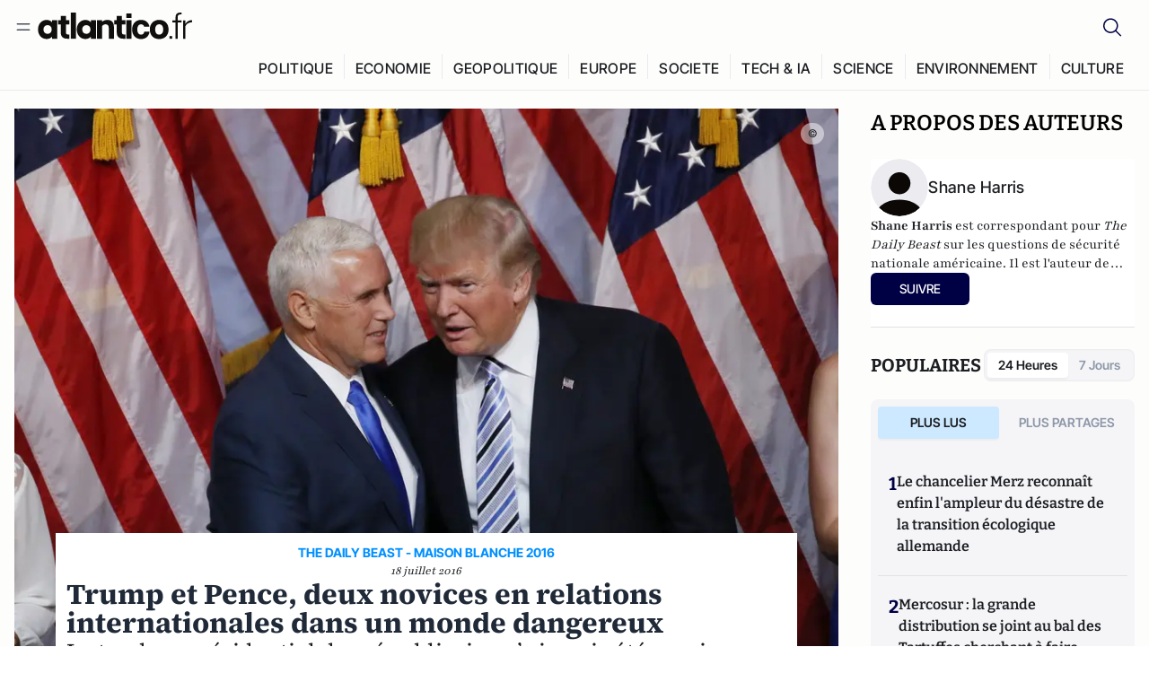

--- FILE ---
content_type: text/html;charset=utf-8
request_url: https://atlantico.fr/article/decryptage/trump-et-pence-deux-novices-en-relations-internationales-dans-un-monde-dangereux-the-daily-beast-shane-harris
body_size: 38805
content:
<!DOCTYPE html><html  lang="fr"><head><meta charset="utf-8"><meta name="viewport" content="width=device-width, initial-scale=1"><script type="importmap">{"imports":{"#entry":"/v3_nuxt/ROLjjYpq.js"}}</script><title>Trump et Pence, deux novices en relations internationales dans un monde dangereux | Atlantico.fr</title><link rel="preconnect" href="https://securepubads.g.doubleclick.net"><script src="https://securepubads.g.doubleclick.net/tag/js/gpt.js" async type="05a534c43436d4989f6883f8-text/javascript"></script><script src="https://bisko.gjirafa.net/web/atlantico-sdk.js" async type="05a534c43436d4989f6883f8-text/javascript"></script><style>.slide-enter-active[data-v-7fdfb17c],.slide-leave-active[data-v-7fdfb17c]{transition:transform .3s ease}.slide-enter-from[data-v-7fdfb17c],.slide-leave-to[data-v-7fdfb17c]{transform:translate(100%)}.slide-enter-to[data-v-7fdfb17c],.slide-leave-from[data-v-7fdfb17c]{transform:translate(0)}.body[data-v-7fdfb17c]::-webkit-scrollbar{display:none}</style><style>.cursor-grab{cursor:grab;cursor:-webkit-grab}.cursor-grabbing{cursor:grabbing;cursor:-webkit-grabbing}</style><link rel="stylesheet" href="/v3_nuxt/entry.CUcwEuyd.css" crossorigin><link rel="preload" as="image" href="https://atlantico.codexcdn.net/assets/asY2I6RhHgsiUwcfV.jpg?width=1070&height=650&quality=75" fetchpriority="high"><link rel="modulepreload" as="script" crossorigin href="/v3_nuxt/ROLjjYpq.js"><link rel="modulepreload" as="script" crossorigin href="/v3_nuxt/D6V-7TVg.js"><link rel="modulepreload" as="script" crossorigin href="/v3_nuxt/CX-DQGMt.js"><link rel="modulepreload" as="script" crossorigin href="/v3_nuxt/DWy7edii.js"><link rel="modulepreload" as="script" crossorigin href="/v3_nuxt/uSFyEJpF.js"><link rel="modulepreload" as="script" crossorigin href="/v3_nuxt/pfogf-S6.js"><link rel="modulepreload" as="script" crossorigin href="/v3_nuxt/D-rtaRon.js"><link rel="modulepreload" as="script" crossorigin href="/v3_nuxt/CN9sZZFA.js"><link rel="modulepreload" as="script" crossorigin href="/v3_nuxt/Av__j5bX.js"><link rel="modulepreload" as="script" crossorigin href="/v3_nuxt/Bw9yKQzT.js"><link rel="modulepreload" as="script" crossorigin href="/v3_nuxt/Bgyaxa9B.js"><link rel="modulepreload" as="script" crossorigin href="/v3_nuxt/DtYH6TNp.js"><link rel="modulepreload" as="script" crossorigin href="/v3_nuxt/BLMDDnHx.js"><link rel="modulepreload" as="script" crossorigin href="/v3_nuxt/L3iAslb-.js"><link rel="modulepreload" as="script" crossorigin href="/v3_nuxt/C5lP0Sm2.js"><link rel="modulepreload" as="script" crossorigin href="/v3_nuxt/C96V2tip.js"><link rel="modulepreload" as="script" crossorigin href="/v3_nuxt/D3jxyJBK.js"><link rel="modulepreload" as="script" crossorigin href="/v3_nuxt/DQUy8N6L.js"><link rel="modulepreload" as="script" crossorigin href="/v3_nuxt/7sJ2nx5a.js"><link rel="modulepreload" as="script" crossorigin href="/v3_nuxt/B7d8D2oU.js"><link rel="modulepreload" as="script" crossorigin href="/v3_nuxt/BJsl_TCp.js"><link rel="modulepreload" as="script" crossorigin href="/v3_nuxt/D9po_9XG.js"><link rel="modulepreload" as="script" crossorigin href="/v3_nuxt/CBqDzlCG.js"><link rel="modulepreload" as="script" crossorigin href="/v3_nuxt/DyYSNLvw.js"><link rel="modulepreload" as="script" crossorigin href="/v3_nuxt/toJM70vm.js"><link rel="modulepreload" as="script" crossorigin href="/v3_nuxt/xQP_G4VK.js"><link rel="modulepreload" as="script" crossorigin href="/v3_nuxt/CQW0_ILY.js"><link rel="modulepreload" as="script" crossorigin href="/v3_nuxt/bflKgPOU.js"><link rel="modulepreload" as="script" crossorigin href="/v3_nuxt/BnUYvHlX.js"><link rel="modulepreload" as="script" crossorigin href="/v3_nuxt/BUFiyVcV.js"><link rel="modulepreload" as="script" crossorigin href="/v3_nuxt/BmhaDj_j.js"><link rel="modulepreload" as="script" crossorigin href="/v3_nuxt/Cnm149vO.js"><link rel="modulepreload" as="script" crossorigin href="/v3_nuxt/Bi-VBjnN.js"><link rel="modulepreload" as="script" crossorigin href="/v3_nuxt/D34Dagfq.js"><link rel="modulepreload" as="script" crossorigin href="/v3_nuxt/Bth7CC-O.js"><link rel="modulepreload" as="script" crossorigin href="/v3_nuxt/D_AWu3Kp.js"><link rel="modulepreload" as="script" crossorigin href="/v3_nuxt/DlAUqK2U.js"><link rel="modulepreload" as="script" crossorigin href="/v3_nuxt/Buw4rDfs.js"><link rel="modulepreload" as="script" crossorigin href="/v3_nuxt/BMwzUDzk.js"><link rel="preload" as="fetch" fetchpriority="low" crossorigin="anonymous" href="/v3_nuxt/builds/meta/85cd8dae-59c0-4e8f-9b7c-f4e034869a97.json"><script src="https://cdn.tonos.tech/sdk/tonos-script-stg.js?aId=0e0e4cf9b7e54af3a437480933e69d6d&t=web" data-cfasync="false" defer></script><script src="https://www.instagram.com/embed.js" defer type="05a534c43436d4989f6883f8-text/javascript"></script><link rel="dns-prefetch" href="https://securepubads.g.doubleclick.net"><link rel="prefetch" as="image" type="image/svg+xml" href="/v3_nuxt/error-illustration.DUkv96ME.svg"><link rel="prefetch" as="image" type="image/svg+xml" href="/v3_nuxt/subscribe-img.BwIj5q4I.svg"><link rel="prefetch" as="style" crossorigin href="/v3_nuxt/index.7-qUVTK2.css"><link rel="prefetch" as="script" crossorigin href="/v3_nuxt/PRg2HIpY.js"><link rel="prefetch" as="script" crossorigin href="/v3_nuxt/CKyTZGUy.js"><link rel="prefetch" as="script" crossorigin href="/v3_nuxt/DmtWjLhF.js"><link rel="prefetch" as="script" crossorigin href="/v3_nuxt/Kvs9Xklx.js"><link rel="prefetch" as="script" crossorigin href="/v3_nuxt/BfekSUo5.js"><link rel="prefetch" as="script" crossorigin href="/v3_nuxt/C50DJxyC.js"><link rel="prefetch" as="script" crossorigin href="/v3_nuxt/c_5hrBP5.js"><link rel="prefetch" as="script" crossorigin href="/v3_nuxt/BQ_To3H4.js"><link rel="prefetch" as="script" crossorigin href="/v3_nuxt/ByX9333B.js"><link rel="prefetch" as="script" crossorigin href="/v3_nuxt/BoaKd4ji.js"><link rel="prefetch" as="script" crossorigin href="/v3_nuxt/DvVz2EWK.js"><link rel="prefetch" as="script" crossorigin href="/v3_nuxt/BEcfq5rH.js"><link rel="prefetch" as="script" crossorigin href="/v3_nuxt/BSkaNyY1.js"><meta name="robots" content="max-image-preview:large"><link rel="icon" type="image/x-icon" href="/favicon.ico"><link rel="icon" type="image/svg" href="/atlantico-short-logo.svg"><script type="application/ld+json" data-hid="schemaOrganization">
    {
      "@context": "https://schema.org",
      "@type": "NewsMediaOrganization",
      "name": "Atlantico.fr",
      "url": "https://atlantico.fr",
      "slogan": "Êtes-vous prêt à changer d'avis ?",
      "logo": "https://atlantico.codexcdn.net/assets/aseAg7UxDo15736OI.png",
      "sameAs": [
        "https://www.facebook.com/atlantico.franc",
        "https://twitter.com/atlantico_fr",
        "https://www.linkedin.com/company/atlantico/"
      ]
    }
    </script><script type="05a534c43436d4989f6883f8-text/javascript">
              (function(w,d,s,l,i){w[l]=w[l]||[];w[l].push({'gtm.start':
              new Date().getTime(),event:'gtm.js'});var f=d.getElementsByTagName(s)[0],
              j=d.createElement(s),dl=l!='dataLayer'?'&l='+l:'';j.async=true;j.src=
              'https://www.googletagmanager.com/gtm.js?id='+i+dl;f.parentNode.insertBefore(j,f);
              })(window,document,'script','dataLayer','GTM-K3S7WXR');
              </script><meta name="description" content="Le tandem présidentiel des républicains n’a jamais été aussi inexpérimenté sur les affaires du monde depuis les années 1920. Heureusement que la planète est un endroit calme qui nécessite peu d’expertise en politique étrangère..."><meta name="keywords" content="Daily Beast,Donald Trump,électeurs"><meta name="publisher" content="Atlantico"><meta property="og:title" content="Trump et Pence, deux novices en relations internationales dans un monde dangereux"><meta property="og:description" content="Le tandem présidentiel des républicains n’a jamais été aussi inexpérimenté sur les affaires du monde depuis les années 1920. Heureusement que la planète est un endroit calme qui nécessite peu d’expertise en politique étrangère..."><meta property="og:url" content="https://atlantico.fr/article/decryptage/trump-et-pence-deux-novices-en-relations-internationales-dans-un-monde-dangereux-the-daily-beast-shane-harris"><meta property="og:image" content="https://atlantico.codexcdn.net/assets/asY2I6RhHgsiUwcfV.jpg?width=700&height=500&quality=75"><meta name="og:site_name" content="Atlantico"><meta property="og:type" content="article"><meta property="fb:app_id" content="1093005977806886"><meta name="msapplication-TileColor" content="#2b5797"><meta name="theme-color" content="#00014b"><meta name="apple-itunes-app" content="app-id=1564440160, app-argument=atlanticofr://?xto=AL-1-[iOS_Banner]"><meta name="al:ios:app_store_id" content="1564440160"><meta name="al:ios:app_name" content="Atlantico"><meta name="al:ios:url" content="atlanticofr://?xto=AL-1-[Autres]"><meta name="al:android:app_name" content="Atlantico"><meta name="al:android:package" content="com.talmont.atlantico"><meta name="al:android:url" content="atlanticofr://?xto=AL-1-[Autres]"><meta name="al:web:url" content="https://atlantico.fr"><meta name="apple-mobile-web-app-title" content="Atlantico"><meta name="twitter:app:id:googleplay" content="com.talmont.atlantico"><meta name="twitter:app:name:googleplay" content="Atlantico"><meta name="twitter:app:url:googleplay" content="https://atlantico.fr"><meta name="twitter:app:id:iphone" content="1564440160"><meta name="twitter:app:name:iphone" content="Atlantico .fr"><meta property="twitter:title" content="Trump et Pence, deux novices en relations internationales dans un monde dangereux"><meta property="twitter:url" content="https://atlantico.fr/article/decryptage/trump-et-pence-deux-novices-en-relations-internationales-dans-un-monde-dangereux-the-daily-beast-shane-harris"><meta property="twitter:image" content="https://atlantico.codexcdn.net/assets/asY2I6RhHgsiUwcfV.jpg?width=700&height=500&quality=75"><meta property="twitter:description" content="Le tandem présidentiel des républicains n’a jamais été aussi inexpérimenté sur les affaires du monde depuis les années 1920. Heureusement que la planète est un endroit calme qui nécessite peu d’expertise en politique étrangère..."><link rel="canonical" href="https://atlantico.fr/article/decryptage/trump-et-pence-deux-novices-en-relations-internationales-dans-un-monde-dangereux-the-daily-beast-shane-harris"><link rel="mask-icon" href="/safari-pinned-tab.svg" color="#00014b"><link rel="apple-touch-icon" href="/apple-touch-icon.svg" sizes="180x180"><link rel="alternate" type="application/rss+xml" href="https://rss.atlantico.fr" title="Atlantico RSS"><script type="05a534c43436d4989f6883f8-text/javascript">
        window._taboola = window._taboola || [];
        _taboola.push({unified_id:'', user_type:'other', paywall:false});
        _taboola.push({premium: false});
        _taboola.push({article:'auto'});
        !function (e, f, u, i) {
          if (!document.getElementById(i)){
            e.async = 1;
            e.src = u;
            e.id = i;
            f.parentNode.insertBefore(e, f);
          }
        }(document.createElement('script'),
        document.getElementsByTagName('script')[0],
        '//cdn.taboola.com/libtrc/atlantico-/loader.js',
        'tb_loader_script');
        if(window.performance && typeof window.performance.mark == 'function')
          {window.performance.mark('tbl_ic');}
      </script><meta property="og:image:url" content="https://atlantico.codexcdn.net/assets/asY2I6RhHgsiUwcfV.jpg?width=700&height=500&quality=75"><meta property="og:article:published_time" content="2016-07-18T06:34:21.000Z"><meta property="og:article:section" content="International"><meta property="twitter:card" content="summary_large_image"><meta property="twitter:site" content="@atlantico_fr"><script type="application/ld+json" data-hid="schemaArticle">
      {
        "@context": "https://schema.org",
        "@type": "NewsArticle",
        "headline": "Trump et Pence, deux novices en relations internationales dans un monde dangereux",
        "url": "https://atlantico.fr/article/decryptage/trump-et-pence-deux-novices-en-relations-internationales-dans-un-monde-dangereux-the-daily-beast-shane-harris",
        "description": "Le tandem présidentiel des républicains n’a jamais été aussi inexpérimenté sur les affaires du monde depuis les années 1920. Heureusement que la planète est un endroit calme qui nécessite peu d’expertise en politique étrangère...",
        "articleBody": "Le tandem présidentiel des républicains n’a jamais été aussi inexpérimenté sur les affaires du monde depuis les années 1920. Heureusement que la planète est un endroit calme qui nécessite peu d’expertise en politique étrangère...",
        "image": "https://atlantico.codexcdn.net/assets/asY2I6RhHgsiUwcfV.jpg?width=700&height=500&quality=75",
        "datePublished": "2016-07-18T06:34:21.000Z",
        "dateCreated": "",
        "dateModified": "",
        "publisher": {
          "@type": "Organization",
          "name": "Atlantico",
          "logo": {
            "@type": "ImageObject",
            "url": "https://atlantico.codexcdn.net/assets/aseAg7UxDo15736OI.png"
          }
        },
        "articleSection": "International",
        "keywords": ["Atlantico","Daily Beast","Donald Trump","électeurs"],
        "author": [{
              "@type": "Person",
              "name": "Shane Harris",
              "url": "https://atlantico.fr/author/shane-harris-2767673"
            }],
        "mainEntityOfPage": "https://atlantico.fr/article/decryptage/trump-et-pence-deux-novices-en-relations-internationales-dans-un-monde-dangereux-the-daily-beast-shane-harris"
      }
    </script><script type="application/ld+json">{"@context":"https://schema.org","@type":"BreadcrumbList","itemListElement":[{"@type":"ListItem","position":1,"name":"A la une","item":"https://atlantico.fr"},{"@type":"ListItem","position":2,"name":"Décryptages","item":"https://atlantico.fr/explore/decryptages"},{"@type":"ListItem","position":3,"name":"International","item":"https://atlantico.fr/explore/decryptages/international"},{"@type":"ListItem","position":4,"name":"Trump et Pence, deux novices en relations internationales dans un monde dangereux | Atlantico.fr","item":"https://atlantico.fr/article/decryptage/trump-et-pence-deux-novices-en-relations-internationales-dans-un-monde-dangereux-the-daily-beast-shane-harris"}]}</script><script type="05a534c43436d4989f6883f8-module" src="/v3_nuxt/ROLjjYpq.js" crossorigin></script></head><body  class=""><noscript><iframe src="https://www.googletagmanager.com/ns.html?id=GTM-K3S7WXR"
          height="0" width="0" style="display:none;visibility:hidden"></iframe></noscript><!--teleport start anchor--><!----><!--teleport anchor--><div id="__nuxt"><div><div class="relative bg-[#FDFDFC]"><header class="sticky top-0 z-[9999] border-b border-[#EBEBF0] bg-[#fdfdfc] px-4 py-3 max-container:px-0 print:hidden [@media(min-width:1360px)]:pb-0 [@media(min-width:1361px)]:min-h-[105px]"><nav class="mx-auto flex min-h-9 max-w-[1360px] items-center justify-between"><div class="flex items-center gap-1.5 md:gap-5 [@media(min-width:375px)]:gap-3"><button class="hidden md:flex"><img src="data:image/svg+xml,%3csvg%20width=&#39;20&#39;%20height=&#39;20&#39;%20viewBox=&#39;0%200%2020%2020&#39;%20fill=&#39;none&#39;%20xmlns=&#39;http://www.w3.org/2000/svg&#39;%3e%3cpath%20d=&#39;M3.33334%206.6665H16.6667M3.33334%2013.3332H16.6667&#39;%20stroke=&#39;%23494F5A&#39;%20stroke-width=&#39;1.5&#39;%20stroke-linecap=&#39;round&#39;%20stroke-linejoin=&#39;round&#39;/%3e%3c/svg%3e" alt="Menu icon" width="20" height="20" class="h-5 w-5 cursor-pointer"></button><a href="/" class=""><img src="/logo.svg" width="185" height="32" class="h-[32px] w-[185px]" alt="Atlantico logo"></a></div><div class="flex items-center justify-center gap-2 md:gap-3"><button class="mr-3 hidden md:flex"><img src="data:image/svg+xml,%3csvg%20width=&#39;24&#39;%20height=&#39;24&#39;%20viewBox=&#39;0%200%2024%2024&#39;%20fill=&#39;none&#39;%20xmlns=&#39;http://www.w3.org/2000/svg&#39;%3e%3cpath%20d=&#39;M21.2765%2021.6164L15.6125%2015.9523C16.9735%2014.3183%2017.6522%2012.2225%2017.5074%2010.1009C17.3625%207.97924%2016.4053%205.99512%2014.8348%204.56126C13.2644%203.12741%2011.2016%202.35421%209.07555%202.40253C6.94953%202.45084%204.92397%203.31694%203.42026%204.82065C1.91655%206.32436%201.05045%208.34992%201.00213%2010.4759C0.953823%2012.602%201.72702%2014.6648%203.16087%2016.2352C4.59473%2017.8057%206.57885%2018.7629%208.70048%2018.9078C10.8221%2019.0526%2012.9179%2018.3739%2014.5519%2017.0129L20.216%2022.6769L21.2765%2021.6164ZM2.52654%2010.6769C2.52654%209.34191%202.92243%208.03687%203.66412%206.92684C4.40582%205.8168%205.46003%204.95164%206.69343%204.44075C7.92683%203.92986%209.28403%203.79618%2010.5934%204.05663C11.9028%204.31709%2013.1055%204.95996%2014.0495%205.90396C14.9935%206.84797%2015.6364%208.0507%2015.8968%209.36008C16.1573%2010.6694%2016.0236%2012.0266%2015.5127%2013.26C15.0018%2014.4935%2014.1367%2015.5477%2013.0266%2016.2894C11.9166%2017.0311%2010.6116%2017.4269%209.27654%2017.4269C7.48694%2017.425%205.77121%2016.7132%204.50577%2015.4477C3.24033%2014.1823%202.52853%2012.4665%202.52654%2010.6769Z&#39;%20fill=&#39;%23000044&#39;/%3e%3c/svg%3e" alt="Search icon" width="24" height="24"></button><span></span><button class="flex md:hidden"><img src="data:image/svg+xml,%3csvg%20width=&#39;20&#39;%20height=&#39;20&#39;%20viewBox=&#39;0%200%2020%2020&#39;%20fill=&#39;none&#39;%20xmlns=&#39;http://www.w3.org/2000/svg&#39;%3e%3cpath%20d=&#39;M3.33334%206.6665H16.6667M3.33334%2013.3332H16.6667&#39;%20stroke=&#39;%23494F5A&#39;%20stroke-width=&#39;1.5&#39;%20stroke-linecap=&#39;round&#39;%20stroke-linejoin=&#39;round&#39;/%3e%3c/svg%3e" alt="Menu icon" width="20" height="20" class="h-5 w-5 cursor-pointer"></button></div></nav><div class="mx-auto mt-3 max-w-[1360px] items-end justify-end gap-1 [@media(max-width:1023px)]:hidden [@media(min-width:1024px)]:flex"><div class="flex pb-4 [@media(min-width:1024px)]:pb-0"><!--[--><div class="border-r border-[#EBEBF0] px-2 pt-1 last:border-none [@media(max-width:1360px)]:px-1"><a href="/explore/all/politique" class="px-3 pb-4 pt-1 text-sm font-medium uppercase leading-[125%] tracking-[0.02em] text-gray10 hover:border-b-4 hover:border-link-blue hover:bg-[#EBEBF0] xl:text-base [@media(max-width:1360px)]:px-2">POLITIQUE</a></div><div class="border-r border-[#EBEBF0] px-2 pt-1 last:border-none [@media(max-width:1360px)]:px-1"><a href="/explore/all/economie" class="px-3 pb-4 pt-1 text-sm font-medium uppercase leading-[125%] tracking-[0.02em] text-gray10 hover:border-b-4 hover:border-link-blue hover:bg-[#EBEBF0] xl:text-base [@media(max-width:1360px)]:px-2">ECONOMIE</a></div><div class="border-r border-[#EBEBF0] px-2 pt-1 last:border-none [@media(max-width:1360px)]:px-1"><a href="/explore/all/geopolitique" class="px-3 pb-4 pt-1 text-sm font-medium uppercase leading-[125%] tracking-[0.02em] text-gray10 hover:border-b-4 hover:border-link-blue hover:bg-[#EBEBF0] xl:text-base [@media(max-width:1360px)]:px-2">GEOPOLITIQUE</a></div><div class="border-r border-[#EBEBF0] px-2 pt-1 last:border-none [@media(max-width:1360px)]:px-1"><a href="/explore/all/europe" class="px-3 pb-4 pt-1 text-sm font-medium uppercase leading-[125%] tracking-[0.02em] text-gray10 hover:border-b-4 hover:border-link-blue hover:bg-[#EBEBF0] xl:text-base [@media(max-width:1360px)]:px-2">EUROPE</a></div><div class="border-r border-[#EBEBF0] px-2 pt-1 last:border-none [@media(max-width:1360px)]:px-1"><a href="/explore/all/societe" class="px-3 pb-4 pt-1 text-sm font-medium uppercase leading-[125%] tracking-[0.02em] text-gray10 hover:border-b-4 hover:border-link-blue hover:bg-[#EBEBF0] xl:text-base [@media(max-width:1360px)]:px-2">SOCIETE</a></div><div class="border-r border-[#EBEBF0] px-2 pt-1 last:border-none [@media(max-width:1360px)]:px-1"><a href="/explore/all/tech-ia" class="px-3 pb-4 pt-1 text-sm font-medium uppercase leading-[125%] tracking-[0.02em] text-gray10 hover:border-b-4 hover:border-link-blue hover:bg-[#EBEBF0] xl:text-base [@media(max-width:1360px)]:px-2">TECH &amp; IA</a></div><div class="border-r border-[#EBEBF0] px-2 pt-1 last:border-none [@media(max-width:1360px)]:px-1"><a href="/explore/all/science" class="px-3 pb-4 pt-1 text-sm font-medium uppercase leading-[125%] tracking-[0.02em] text-gray10 hover:border-b-4 hover:border-link-blue hover:bg-[#EBEBF0] xl:text-base [@media(max-width:1360px)]:px-2">SCIENCE</a></div><div class="border-r border-[#EBEBF0] px-2 pt-1 last:border-none [@media(max-width:1360px)]:px-1"><a href="/explore/all/environnement" class="px-3 pb-4 pt-1 text-sm font-medium uppercase leading-[125%] tracking-[0.02em] text-gray10 hover:border-b-4 hover:border-link-blue hover:bg-[#EBEBF0] xl:text-base [@media(max-width:1360px)]:px-2">ENVIRONNEMENT</a></div><div class="border-r border-[#EBEBF0] px-2 pt-1 last:border-none [@media(max-width:1360px)]:px-1"><a href="/explore/all/culture" class="px-3 pb-4 pt-1 text-sm font-medium uppercase leading-[125%] tracking-[0.02em] text-gray10 hover:border-b-4 hover:border-link-blue hover:bg-[#EBEBF0] xl:text-base [@media(max-width:1360px)]:px-2">CULTURE</a></div><!--]--></div></div><!----><!----></header><!--teleport start--><!--teleport end--><!----><!----><!----><!----><!--[--><!----><aside class="translate-x-full md:-translate-x-full fixed right-0 top-0 z-[99999] h-full w-full transform overflow-y-auto bg-[#F9FAFB] transition-transform duration-300 ease-in-out sm:max-w-[400px] md:left-0"><div class="sticky top-0 z-10 flex min-h-[57px] items-end justify-between border-b border-[#EBEBF0] bg-[#FDFDFC] px-5 py-1.5 pr-2 [@media(min-width:1361px)]:min-h-[105px] [@media(min-width:1361px)]:py-3"><span class="font-bitter text-2xl font-bold uppercase text-gray10"> Menu </span><div class="block w-fit"><img src="data:image/svg+xml,%3csvg%20width=&#39;13&#39;%20height=&#39;12&#39;%20viewBox=&#39;0%200%2013%2012&#39;%20fill=&#39;none&#39;%20xmlns=&#39;http://www.w3.org/2000/svg&#39;%3e%3cpath%20fill-rule=&#39;evenodd&#39;%20clip-rule=&#39;evenodd&#39;%20d=&#39;M2.89254%209.35355C3.0878%209.54882%203.40439%209.54882%203.59965%209.35355L6.24609%206.70711L8.89254%209.35355C9.0878%209.54882%209.40439%209.54882%209.59965%209.35355C9.79491%209.15829%209.79491%208.84171%209.59965%208.64645L6.9532%206L9.59965%203.35355C9.79491%203.15829%209.79491%202.84171%209.59965%202.64645C9.40439%202.45118%209.0878%202.45118%208.89254%202.64645L6.24609%205.29289L3.59965%202.64645C3.40439%202.45118%203.0878%202.45118%202.89254%202.64645C2.69728%202.84171%202.69728%203.15829%202.89254%203.35355L5.53899%206L2.89254%208.64645C2.69728%208.84171%202.69728%209.15829%202.89254%209.35355Z&#39;%20fill=&#39;%231C1E22&#39;/%3e%3c/svg%3e" alt="Close icon" class="cursor-pointer px-3 py-2" width="46" height="46"></div></div><div class="flex flex-col px-4"><div class="relative mt-6 flex"><img src="data:image/svg+xml,%3csvg%20width=&#39;24&#39;%20height=&#39;24&#39;%20viewBox=&#39;0%200%2024%2024&#39;%20fill=&#39;none&#39;%20xmlns=&#39;http://www.w3.org/2000/svg&#39;%3e%3cpath%20d=&#39;M21.2765%2021.6164L15.6125%2015.9523C16.9735%2014.3183%2017.6522%2012.2225%2017.5074%2010.1009C17.3625%207.97924%2016.4053%205.99512%2014.8348%204.56126C13.2644%203.12741%2011.2016%202.35421%209.07555%202.40253C6.94953%202.45084%204.92397%203.31694%203.42026%204.82065C1.91655%206.32436%201.05045%208.34992%201.00213%2010.4759C0.953823%2012.602%201.72702%2014.6648%203.16087%2016.2352C4.59473%2017.8057%206.57885%2018.7629%208.70048%2018.9078C10.8221%2019.0526%2012.9179%2018.3739%2014.5519%2017.0129L20.216%2022.6769L21.2765%2021.6164ZM2.52654%2010.6769C2.52654%209.34191%202.92243%208.03687%203.66412%206.92684C4.40582%205.8168%205.46003%204.95164%206.69343%204.44075C7.92683%203.92986%209.28403%203.79618%2010.5934%204.05663C11.9028%204.31709%2013.1055%204.95996%2014.0495%205.90396C14.9935%206.84797%2015.6364%208.0507%2015.8968%209.36008C16.1573%2010.6694%2016.0236%2012.0266%2015.5127%2013.26C15.0018%2014.4935%2014.1367%2015.5477%2013.0266%2016.2894C11.9166%2017.0311%2010.6116%2017.4269%209.27654%2017.4269C7.48694%2017.425%205.77121%2016.7132%204.50577%2015.4477C3.24033%2014.1823%202.52853%2012.4665%202.52654%2010.6769Z&#39;%20fill=&#39;%23000044&#39;/%3e%3c/svg%3e" alt="Search icon" width="16" height="16" class="absolute left-4 top-3.5"><input value="" type="text" placeholder="Recherche..." class="w-full rounded border border-[#8E98A83D] bg-white py-[11px] pl-10 text-sm text-gray7 outline-none"></div></div><nav class="flex flex-col p-5"><!----><button style="" class="mt-2 flex h-[40px] justify-center rounded bg-[#E6E6EC] px-3 py-2.5 text-sm font-medium uppercase text-black md:hidden"> Je me connecte </button><!----><span class="mb-2 text-base font-medium uppercase text-gray10"> Categories </span><!--[--><a href="/explore/decryptages" class="border border-[#F6F6F6] bg-white p-3 text-base font-medium text-gray9 hover:bg-gray1 rounded-t-lg">Décryptages</a><a href="/explore/dossiers" class="border border-[#F6F6F6] bg-white p-3 text-base font-medium text-gray9 hover:bg-gray1">Dossiers</a><a href="/explore/rdvs" class="border border-[#F6F6F6] bg-white p-3 text-base font-medium text-gray9 hover:bg-gray1">Rendez-Vous</a><a href="/explore/videos" class="border border-[#F6F6F6] bg-white p-3 text-base font-medium text-gray9 hover:bg-gray1">Vidéos</a><a href="/explore/podcasts" class="border border-[#F6F6F6] bg-white p-3 text-base font-medium text-gray9 hover:bg-gray1">Podcasts</a><!--]--><button class="&#39;border rounded-b-lg&#39;, border-[#F6F6F6] bg-white p-3 text-left text-base font-medium text-gray9 hover:bg-gray1"> Plus Lus </button><div class="mt-9"><span class="text-gray8 mb-2 block text-xs uppercase"> Recevez notre newsletter </span><form class="relative"><input value="" placeholder="Entrez votre email pour recevoir la newsletter" class="w-full rounded border border-gray2 bg-white py-3 pl-4 pr-10 text-sm text-gray7 outline-none pr-12"><button type="submit" class="mt-2 min-h-[42.41px] w-full rounded-[4px] border border-brand9 bg-yellow-btn p-2.5 text-base font-medium uppercase text-brand9"><p>S&#39;inscrire</p></button></form><!----></div><p class="mb-6 mt-2 text-sm text-[#32363E]"> En cliquant sur s&#39;inscrire, vous confirmez que vous acceptez nos <a href="/conditions-generales" class="font-medium text-brand9 underline"> Termes et Conditions </a></p><div class="flex flex-col border-b border-[#E5E5E7] pb-3"><span class="mb-2 text-base font-medium uppercase text-gray10"> Themes </span><!--[--><a href="/explore/all/politique" class="border border-[#F6F6F6] bg-white p-3 text-base font-medium text-gray9 hover:bg-gray1 rounded-t-lg">Politique</a><a href="/explore/all/economie" class="border border-[#F6F6F6] bg-white p-3 text-base font-medium text-gray9 hover:bg-gray1">Economie</a><a href="/explore/all/geopolitique" class="border border-[#F6F6F6] bg-white p-3 text-base font-medium text-gray9 hover:bg-gray1">Géopolitique</a><a href="/explore/all/europe" class="border border-[#F6F6F6] bg-white p-3 text-base font-medium text-gray9 hover:bg-gray1">Europe</a><a href="/explore/all/societe" class="border border-[#F6F6F6] bg-white p-3 text-base font-medium text-gray9 hover:bg-gray1">Société</a><a href="/explore/all/tech-ia" class="border border-[#F6F6F6] bg-white p-3 text-base font-medium text-gray9 hover:bg-gray1">Tech &amp; IA</a><a href="/explore/all/science" class="border border-[#F6F6F6] bg-white p-3 text-base font-medium text-gray9 hover:bg-gray1">Science</a><a href="/explore/all/environnement" class="border border-[#F6F6F6] bg-white p-3 text-base font-medium text-gray9 hover:bg-gray1">Environnement</a><a href="/explore/all/culture" class="border border-[#F6F6F6] bg-white p-3 text-base font-medium text-gray9 hover:bg-gray1 rounded-b-lg">Culture</a><!--]--></div><a href="/about" class="mt-3 flex items-center justify-between gap-1.5 rounded-lg bg-white p-3 text-base font-medium tracking-[0.32px] text-brand9"><div class="flex items-center gap-2"><img src="data:image/svg+xml,%3csvg%20width=&#39;18&#39;%20height=&#39;18&#39;%20viewBox=&#39;0%200%2018%2018&#39;%20fill=&#39;none&#39;%20xmlns=&#39;http://www.w3.org/2000/svg&#39;%3e%3cpath%20d=&#39;M8.94284%2011.9219C10.5556%2011.9219%2011.713%2010.7455%2011.713%209.00006C11.713%207.25449%2010.5556%206.09723%208.94284%206.09723C7.31119%206.09723%206.17275%207.25449%206.17275%209.00006C6.17275%2010.7455%207.31119%2011.9219%208.94284%2011.9219ZM2.54883%208.981C2.54883%205.20526%205.0534%202.625%208.2788%202.625C9.79661%202.625%2011.0489%203.19433%2011.9406%204.16185V2.8337H15.4507V15.1663H11.9406V13.8192C11.0489%2014.8059%209.79661%2015.375%208.2788%2015.375C5.0534%2015.375%202.54883%2012.7758%202.54883%208.981Z&#39;%20fill=&#39;%23100F0D&#39;/%3e%3c/svg%3e" alt="Atlantico logo with letter" width="18" height="18"> Atlantico, c&#39;est qui, c&#39;est quoi ? </div><img src="data:image/svg+xml,%3csvg%20width=&#39;7&#39;%20height=&#39;12&#39;%20viewBox=&#39;0%200%207%2012&#39;%20fill=&#39;none&#39;%20xmlns=&#39;http://www.w3.org/2000/svg&#39;%3e%3cpath%20d=&#39;M5.37468%206.00015C5.37468%206.00951%205.36922%205.92882%205.24935%205.72997C5.13977%205.54819%204.97124%205.32725%204.74968%205.07648C4.30792%204.57658%203.70724%204.01381%203.09033%203.47818C2.4764%202.94513%201.86029%202.45072%201.39681%202.08902C1.16539%201.90841%200.972209%201.7609%200.83773%201.65933C0.770628%201.60865%200.717867%201.56947%200.682294%201.54296C0.664635%201.52979%200.651394%201.51949%200.642418%201.51285C0.637925%201.50952%200.634011%201.50713%200.631838%201.50552C0.630825%201.50477%200.629867%201.50424%200.629397%201.50389V1.50308C0.351496%201.29841%200.292139%200.907798%200.496747%200.62987C0.701417%200.351971%201.09203%200.292618%201.36996%200.49722H1.37077L1.37158%200.498034C1.3723%200.49856%201.37358%200.499542%201.37484%200.500475C1.37746%200.502411%201.38145%200.505074%201.38623%200.508613C1.39614%200.515949%201.41071%200.526453%201.42936%200.540352C1.46699%200.568392%201.52182%200.609932%201.59131%200.662422C1.73026%200.767374%201.92861%200.918353%202.16586%201.1035C2.63981%201.47338%203.27405%201.98215%203.90983%202.53417C4.54256%203.08354%205.19162%203.68799%205.68718%204.24885C5.93436%204.5286%206.15646%204.81282%206.32032%205.08462C6.47376%205.33922%206.62468%205.66153%206.62468%206.00015C6.62468%206.33877%206.47376%206.66107%206.32032%206.91568C6.15646%207.18748%205.93436%207.4717%205.68718%207.75145C5.19162%208.31231%204.54256%208.91677%203.90983%209.46613C3.27392%2010.0183%202.63903%2010.5269%202.16504%2010.8968C1.9279%2011.0819%201.73022%2011.233%201.59131%2011.3379C1.52182%2011.3904%201.46699%2011.4319%201.42936%2011.4599C1.41072%2011.4738%201.39614%2011.4843%201.38623%2011.4917C1.38148%2011.4952%201.37746%2011.4979%201.37484%2011.4998C1.3736%2011.5007%201.3723%2011.5017%201.37158%2011.5023L1.37077%2011.5031H1.36996C1.09202%2011.7077%200.701421%2011.6483%200.496747%2011.3704C0.292119%2011.0925%200.351484%2010.7019%200.629397%2010.4972V10.4964C0.62987%2010.4961%200.630816%2010.4955%200.631838%2010.4948C0.633958%2010.4932%200.637276%2010.4907%200.641604%2010.4875C0.650583%2010.4808%200.664508%2010.4706%200.682294%2010.4573C0.717871%2010.4308%200.770618%2010.3917%200.83773%2010.341C0.97221%2010.2394%201.16539%2010.0919%201.39681%209.91128C1.86026%209.54961%202.47563%209.05512%203.08952%208.52212C3.70655%207.9864%204.30784%207.42381%204.74968%206.92382C4.97124%206.67305%205.13977%206.45211%205.24935%206.27033C5.3692%206.07149%205.37468%205.99081%205.37468%206.00015Z&#39;%20fill=&#39;%23494F5A&#39;/%3e%3c/svg%3e" alt="Arrow right icon" width="16" height="16" class="h-4 w-4"></a><div class="my-3 border-b"></div><ul class="flex flex-wrap gap-4"><!--[--><li><a href="/about" class="text-base font-medium tracking-[0.56px] text-gray9 hover:text-link-blue">À propos de nous</a></li><li><a href="/contact" class="text-base font-medium tracking-[0.56px] text-gray9 hover:text-link-blue">Nous contacter</a></li><li><a href="/cgv" class="text-base font-medium tracking-[0.56px] text-gray9 hover:text-link-blue">CGV</a></li><li><a href="/legal" class="text-base font-medium tracking-[0.56px] text-gray9 hover:text-link-blue">Mentions légales</a></li><li><button type="button" class="cursor-pointer text-base font-medium tracking-[0.56px] text-gray9 hover:text-link-blue">Gestion de la publicité</button></li><li><button type="button" class="cursor-pointer text-base font-medium tracking-[0.56px] text-gray9 hover:text-link-blue">Gestion des cookies</button></li><li><a href="/politique-de-confidentialite" class="text-base font-medium tracking-[0.56px] text-gray9 hover:text-link-blue">Politique de confidentialité</a></li><li><a href="/politique-daccessibilite" class="text-base font-medium tracking-[0.56px] text-gray9 hover:text-link-blue">Politique d’accessibilité</a></li><li><a href="/politique-relative-aux-cookies" class="text-base font-medium tracking-[0.56px] text-gray9 hover:text-link-blue">Politique relative aux cookies</a></li><li><a href="/conditions-generales" class="text-base font-medium tracking-[0.56px] text-gray9 hover:text-link-blue">Conditions générales d’utilisation</a></li><!--]--></ul></nav></aside><!--]--><main class="mx-auto w-full max-w-[1360px] px-4 pb-5 pt-0 lg:py-5 max-container:px-0"><!--[--><!--[--><!----><div class="lg:flex lg:w-full lg:justify-between lg:gap-10"><div class="lg:basis-[73.53%] lg:flex lg:min-w-0 lg:flex-col"><div id="tonos-content-id" value="premium-articles"></div><div><div class="relative mb-4 md:mb-6"><div class="-mx-4 flex flex-col md:mx-0 md:w-full"><div class="relative overflow-hidden"><!----><script src="/cdn-cgi/scripts/7d0fa10a/cloudflare-static/rocket-loader.min.js" data-cf-settings="05a534c43436d4989f6883f8-|49"></script><img onerror="this.setAttribute(&#39;data-error&#39;, 1)" width="1070" height="650" alt="Article cover" loading="eager" data-nuxt-img sizes="(max-width: 640px) 100vw, (max-width: 768px) 50vw, 33vw" srcset="https://atlantico.codexcdn.net/assets/asY2I6RhHgsiUwcfV.jpg?width=1070&amp;height=650&amp;quality=75 1w, https://atlantico.codexcdn.net/assets/asY2I6RhHgsiUwcfV.jpg?width=1070&amp;height=650&amp;quality=75 2w, https://atlantico.codexcdn.net/assets/asY2I6RhHgsiUwcfV.jpg?width=1070&amp;height=650&amp;quality=75 253w, https://atlantico.codexcdn.net/assets/asY2I6RhHgsiUwcfV.jpg?width=1070&amp;height=650&amp;quality=75 320w, https://atlantico.codexcdn.net/assets/asY2I6RhHgsiUwcfV.jpg?width=1070&amp;height=650&amp;quality=75 506w, https://atlantico.codexcdn.net/assets/asY2I6RhHgsiUwcfV.jpg?width=1070&amp;height=650&amp;quality=75 640w" fetchpriority="high" class="relative aspect-[4/3] max-h-[262px] w-full md:max-h-[666px] object-cover" src="https://atlantico.codexcdn.net/assets/asY2I6RhHgsiUwcfV.jpg?width=1070&amp;height=650&amp;quality=75"><div class="absolute right-4 top-4 flex cursor-pointer items-center justify-center gap-2 rounded-full bg-[#FAFAFA80] px-2 py-1"><p class="block text-xs text-gray10"> © </p><!----></div></div></div><div class="-mt-24 md:-mt-32 relative z-10 mx-auto grid justify-items-start md:max-w-[90%]"><!----><div class="flex w-full items-center justify-center bg-white p-3"><div class="flex flex-col items-center gap-4 text-center"><p class="text-sm font-bold uppercase text-link-blue">THE DAILY BEAST - MAISON BLANCHE 2016</p><p class="font-playfair text-sm italic text-gray10">18 juillet 2016</p><div class="flex w-full flex-col items-center gap-1 text-left"><h1 class="w-full text-left font-sourceSerif text-2xl font-bold text-gray-800 md:!text-[32px]">Trump et Pence, deux novices en relations internationales dans un monde dangereux</h1><p class="font-sourceSerif text-lg font-normal leading-[1.35] tracking-[0.02em] text-gray10 md:!text-2xl">Le tandem présidentiel des républicains n’a jamais été aussi inexpérimenté sur les affaires du monde depuis les années 1920. Heureusement que la planète est un endroit calme qui nécessite peu d’expertise en politique étrangère...</p></div><div class="flex items-center gap-x-2"><div class="flex -space-x-1.5"><!--[--><div><script src="/cdn-cgi/scripts/7d0fa10a/cloudflare-static/rocket-loader.min.js" data-cf-settings="05a534c43436d4989f6883f8-|49"></script><img onerror="this.setAttribute(&#39;data-error&#39;, 1)" width="20" height="20" alt="Photo of Shane Harris" loading="lazy" data-nuxt-img srcset="/_ipx/f_webp&amp;s_20x20/img/default-avatar.svg 1x, /_ipx/f_webp&amp;s_40x40/img/default-avatar.svg 2x" class="aspect-square rounded-full border-[1.5px] border-white bg-gray-200 object-cover" src="/_ipx/f_webp&amp;s_20x20/img/default-avatar.svg"></div><!--]--></div><div class="flex flex-wrap items-center font-medium text-sm"><!--[--><!--[--><a href="/author/shane-harris-2767673" class="group flex cursor-pointer items-center gap-2 md:hover:underline">Shane Harris <img src="data:image/svg+xml,%3csvg%20width=&#39;8&#39;%20height=&#39;8&#39;%20viewBox=&#39;0%200%208%208&#39;%20fill=&#39;none&#39;%20xmlns=&#39;http://www.w3.org/2000/svg&#39;%3e%3cpath%20d=&#39;M0.583333%200V1.16667H5.59417L0%206.76083L0.8225%207.58333L6.41667%201.98917V7H7.58333V0H0.583333Z&#39;%20fill=&#39;%231C1E22&#39;/%3e%3c/svg%3e" alt="Go to Shane Harris page" width="8" height="8" loading="lazy" class="transition-transform duration-200 ease-in-out group-hover:scale-125"></a><!----><!--]--><!--]--></div></div><!----></div></div></div></div></div><div><div class="mb-10 md:mb-6"><!--[--><div><div class="flex flex-col-reverse flex-wrap items-center justify-center gap-4 md:flex-row md:border-b md:border-t md:px-3 md:py-6 md:pb-4 lg:justify-between"><div class="w-full flex-wrap items-center justify-between gap-3 md:flex lg:w-auto lg:justify-start"><div class="flex items-center gap-1"><button disabled class="cursor-not-allowed opacity-50 flex items-center gap-2 text-sm font-medium text-gray10"><img src="data:image/svg+xml,%3csvg%20width=&#39;14&#39;%20height=&#39;13&#39;%20viewBox=&#39;0%200%2014%2013&#39;%20fill=&#39;none&#39;%20xmlns=&#39;http://www.w3.org/2000/svg&#39;%3e%3cpath%20fill-rule=&#39;evenodd&#39;%20clip-rule=&#39;evenodd&#39;%20d=&#39;M6.913%201.66797C4.61182%201.66797%202.74634%203.53345%202.74634%205.83464V6.56431C3.60895%206.78633%204.24634%207.56938%204.24634%208.5013V10.5013C4.24634%2011.6059%203.35091%2012.5013%202.24634%2012.5013C1.14177%2012.5013%200.246338%2011.6059%200.246338%2010.5013V8.5013C0.246338%207.56938%200.883724%206.78633%201.74634%206.56431V5.83464C1.74634%202.98116%204.05953%200.667969%206.913%200.667969C9.76648%200.667969%2012.0797%202.98116%2012.0797%205.83464V6.56431C12.9423%206.78633%2013.5797%207.56938%2013.5797%208.5013V10.5013C13.5797%2011.6059%2012.6842%2012.5013%2011.5797%2012.5013C10.4751%2012.5013%209.57967%2011.6059%209.57967%2010.5013V8.5013C9.57967%207.56938%2010.2171%206.78633%2011.0797%206.56431V5.83464C11.0797%203.53345%209.21419%201.66797%206.913%201.66797ZM12.5797%2010.5013V8.5013C12.5797%207.94902%2012.132%207.5013%2011.5797%207.5013C11.0274%207.5013%2010.5797%207.94902%2010.5797%208.5013V10.5013C10.5797%2011.0536%2011.0274%2011.5013%2011.5797%2011.5013C12.132%2011.5013%2012.5797%2011.0536%2012.5797%2010.5013ZM3.24634%208.5013V10.5013C3.24634%2011.0536%202.79862%2011.5013%202.24634%2011.5013C1.69405%2011.5013%201.24634%2011.0536%201.24634%2010.5013V8.5013C1.24634%207.94902%201.69405%207.5013%202.24634%207.5013C2.79862%207.5013%203.24634%207.94902%203.24634%208.5013Z&#39;%20fill=&#39;black&#39;/%3e%3c/svg%3e" alt="Play icon" width="20" height="20"><span>Écoutez cet article</span></button><span class="text-sm text-gray8">0:00min </span></div><button class="after:content-[&#39;Lecture_normale&#39;] relative hidden h-9 w-9 items-center justify-center rounded-full border border-solid border-gray-200 p-2 after:absolute after:left-1/2 after:top-full after:mt-1 after:-translate-x-1/2 after:whitespace-nowrap after:rounded-md after:bg-[#4B4B5F] after:px-2 after:py-1 after:text-sm after:text-white after:opacity-0 after:transition hover:after:opacity-100 md:flex"><img src="data:image/svg+xml,%3csvg%20width=&#39;20&#39;%20height=&#39;21&#39;%20viewBox=&#39;0%200%2020%2021&#39;%20fill=&#39;none&#39;%20xmlns=&#39;http://www.w3.org/2000/svg&#39;%3e%3cpath%20d=&#39;M17.9534%209.871C18.2067%2010.2262%2018.3334%2010.4039%2018.3334%2010.6668C18.3334%2010.9297%2018.2067%2011.1074%2017.9534%2011.4627C16.8149%2013.059%2013.9077%2016.5002%2010%2016.5002C6.09234%2016.5002%203.1851%2013.059%202.04672%2011.4627C1.79336%2011.1074%201.66669%2010.9297%201.66669%2010.6668C1.66669%2010.4039%201.79336%2010.2262%202.04672%209.871C3.1851%208.2747%206.09234%204.8335%2010%204.8335C13.9077%204.8335%2016.8149%208.2747%2017.9534%209.871Z&#39;%20stroke=&#39;%231C1E22&#39;%20stroke-width=&#39;1.5&#39;/%3e%3cpath%20d=&#39;M12.5%2010.667C12.5%209.28624%2011.3807%208.16699%2010%208.16699C8.61925%208.16699%207.5%209.28624%207.5%2010.667C7.5%2012.0477%208.61925%2013.167%2010%2013.167C11.3807%2013.167%2012.5%2012.0477%2012.5%2010.667Z&#39;%20stroke=&#39;%231C1E22&#39;%20stroke-width=&#39;1.5&#39;/%3e%3c/svg%3e" alt="Zen reading icon" width="20" height="20"></button><div style="" class="hidden max-h-9 items-center rounded-full border border-gray2 md:flex"><button class="rounded-l-full px-4 py-2 hover:bg-gray-100 disabled:opacity-50"><span class="text-sm font-semibold text-gray10">Aa</span></button><div class="border-l border-r border-gray2 px-5 py-1.5"><span class="text-base font-semibold tabular-nums text-gray10">100%</span></div><button class="rounded-r-full px-4 py-2 hover:bg-gray-100 disabled:opacity-50"><span class="text-lg font-semibold text-gray10">Aa</span></button></div></div><div class="flex w-full items-center gap-2 lg:w-auto"><button class="flex w-full items-center justify-center gap-1.5 rounded-full bg-blueLight px-4 py-1.5 text-xs uppercase text-brand9 md:text-sm lg:w-auto xl:px-12"><img src="data:image/svg+xml,%3csvg%20width=&#39;15&#39;%20height=&#39;15&#39;%20viewBox=&#39;0%200%2015%2015&#39;%20fill=&#39;none&#39;%20xmlns=&#39;http://www.w3.org/2000/svg&#39;%3e%3cpath%20d=&#39;M6.75846%209.2522V3.06453C6.48778%203.34046%206.17919%203.68304%205.90226%204.00334C5.70057%204.23662%205.52045%204.45132%205.39071%204.60775C5.32588%204.68591%205.27387%204.74964%205.23804%204.79346C5.22019%204.81528%205.20631%204.83216%205.19702%204.84359C5.19237%204.84931%205.18852%204.85382%205.1862%204.85669C5.1852%204.85792%205.18445%204.85888%205.18392%204.85954L5.18335%204.86068C5.03145%205.04858%204.75545%205.07752%204.56755%204.92562C4.37976%204.77369%204.35073%204.49824%204.50261%204.31038V4.30981L4.50374%204.30925C4.50442%204.30841%204.50531%204.30684%204.50659%204.30526C4.50916%204.3021%204.51317%204.29751%204.51799%204.29159C4.52779%204.27952%204.5423%204.2617%204.56071%204.23918C4.59767%204.19398%204.65121%204.12868%204.71737%204.04891C4.8498%203.88924%205.03381%203.66968%205.24032%203.43083C5.64691%202.96056%206.16277%202.38917%206.54256%202.06079C6.72886%201.89972%206.96222%201.80459%207.21419%201.81527C7.43862%201.82479%207.64312%201.91699%207.80949%202.06079H7.81006C8.18969%202.3892%208.70519%202.96066%209.11174%203.43083C9.31824%203.66965%209.50225%203.88926%209.63468%204.04891C9.70086%204.12868%209.75438%204.19398%209.79134%204.23918C9.80977%204.26171%209.82426%204.27952%209.83407%204.29159C9.8389%204.29753%209.8429%204.30209%209.84546%204.30526C9.84674%204.30684%209.84763%204.30841%209.84831%204.30925L9.84945%204.30981V4.31038C10.0013%204.49824%209.97231%204.77368%209.78451%204.92562C9.59665%205.07752%209.32121%205.04848%209.16927%204.86068L9.16813%204.85954C9.16759%204.85887%209.16684%204.85791%209.16585%204.85669C9.16355%204.85385%209.16019%204.84924%209.1556%204.84359C9.1463%204.83215%209.13193%204.81536%209.11401%204.79346C9.07818%204.74964%209.02617%204.6859%208.96135%204.60775C8.8316%204.45134%208.65147%204.23659%208.44979%204.00334C8.18639%203.69871%207.89418%203.37409%207.63346%203.10555V9.2522C7.63346%209.49373%207.43746%209.68955%207.19596%209.6897C6.95434%209.6897%206.75847%209.49382%206.75846%209.2522Z&#39;%20fill=&#39;%23000044&#39;/%3e%3cpath%20d=&#39;M2.07715%209.83464V9.2513C2.07715%208.85016%202.07657%208.52295%202.09823%208.25781C2.12031%207.98758%202.16781%207.74348%202.28394%207.51555C2.4657%207.15889%202.75561%206.869%203.11222%206.68726C3.34016%206.57111%203.58426%206.52363%203.85449%206.50155C4.11962%206.47988%204.44683%206.48047%204.84798%206.48047C5.08961%206.48047%205.28548%206.67635%205.28548%206.91797C5.28548%207.15959%205.08961%207.35547%204.84798%207.35547C4.43239%207.35547%204.14693%207.35562%203.9257%207.3737C3.70962%207.39136%203.59329%207.42375%203.50928%207.46655C3.31728%207.56443%203.16108%207.72064%203.06323%207.9126C3.02042%207.99662%202.98804%208.11293%202.97038%208.32902C2.9523%208.55026%202.95215%208.83572%202.95215%209.2513V9.83464C2.95215%2010.5345%202.95315%2011.0155%203.00171%2011.3767C3.04858%2011.7252%203.13251%2011.896%203.25122%2012.0147C3.36993%2012.1334%203.54075%2012.2174%203.88924%2012.2642C4.25044%2012.3128%204.73148%2012.3138%205.43132%2012.3138H8.93132C9.63114%2012.3138%2010.1122%2012.3128%2010.4734%2012.2642C10.8219%2012.2174%2010.9927%2012.1334%2011.1114%2012.0147C11.2301%2011.896%2011.3141%2011.7252%2011.3609%2011.3767C11.4095%2011.0155%2011.4105%2010.5345%2011.4105%209.83464V9.2513C11.4105%208.83572%2011.4103%208.55026%2011.3923%208.32902C11.3746%208.11294%2011.3422%207.99662%2011.2994%207.9126C11.2015%207.72061%2011.0453%207.56442%2010.8534%207.46655C10.7693%207.42374%2010.653%207.39136%2010.4369%207.3737C10.2157%207.35562%209.93023%207.35547%209.51465%207.35547C9.27303%207.35547%209.07715%207.15959%209.07715%206.91797C9.07715%206.67635%209.27303%206.48047%209.51465%206.48047C9.91579%206.48047%2010.243%206.47988%2010.5081%206.50155C10.7784%206.52363%2011.0225%206.57112%2011.2504%206.68726C11.607%206.86901%2011.8969%207.1589%2012.0787%207.51555C12.1948%207.74348%2012.2423%207.98758%2012.2644%208.25781C12.2861%208.52295%2012.2855%208.85016%2012.2855%209.2513V9.83464C12.2855%2010.5096%2012.2861%2011.0599%2012.2279%2011.4929C12.168%2011.9386%2012.0384%2012.325%2011.7301%2012.6334C11.4216%2012.9418%2011.0352%2013.0714%2010.5896%2013.1313C10.1566%2013.1895%209.60633%2013.1888%208.93132%2013.1888H5.43132C4.7563%2013.1888%204.20606%2013.1895%203.77303%2013.1313C3.3274%2013.0714%202.94098%2012.9418%202.63257%2012.6334C2.32418%2012.325%202.1946%2011.9386%202.13469%2011.4929C2.07648%2011.0599%202.07715%2010.5096%202.07715%209.83464Z&#39;%20fill=&#39;%23000044&#39;/%3e%3c/svg%3e" alt="Share icon" width="20" height="20"> Partager </button><button class="flex w-full items-center justify-center gap-1.5 rounded-full bg-blueLight px-4 py-1.5 text-xs uppercase text-brand9 disabled:cursor-not-allowed disabled:opacity-50 md:text-sm lg:w-auto xl:px-12"><svg width="20" height="21" viewBox="0 0 20 21" xmlns="http://www.w3.org/2000/svg" fill="currentColor"><path fill-rule="evenodd" clip-rule="evenodd" d="M4.58333 17.3337L8.25 14.5837C9.28703 13.8059 10.713 13.8059 11.75 14.5837L15.4167 17.3337L15.4167 5.66699C15.4167 4.97664 14.857 4.41699 14.1667 4.41699L5.83333 4.41699C5.14297 4.41699 4.58333 4.97664 4.58333 5.66699L4.58333 17.3337ZM3.33333 18.167L3.33333 5.66699C3.33333 4.28628 4.45262 3.16699 5.83333 3.16699L14.1667 3.16699C15.5474 3.16699 16.6667 4.28628 16.6667 5.66699L16.6667 18.167C16.6667 18.8537 15.8827 19.2457 15.3333 18.8337L11 15.5837C10.4074 15.1392 9.59259 15.1392 9 15.5837L4.66666 18.8337C4.1173 19.2457 3.33333 18.8537 3.33333 18.167Z"></path></svg><span> Classer </span></button></div></div><div class="shadow-t-lg fixed bottom-0 left-0 z-20 w-full border-t border-gray-200 bg-white p-3 md:hidden"><div class="flex w-full items-center justify-between px-2"><div class="flex max-h-6 items-center justify-center"><div class="flex items-center text-center"><button class="py-2 disabled:opacity-50"><span class="text-sm font-semibold text-gray-800">Aa</span></button><div class="px-5 py-1.5"><span class="text-base font-semibold tabular-nums text-gray-800">100%</span></div><button class="py-2 disabled:opacity-50"><span class="text-lg font-semibold text-gray-800">Aa</span></button></div></div><div class="flex items-center gap-4"><button><img src="data:image/svg+xml,%3csvg%20width=&#39;20&#39;%20height=&#39;21&#39;%20viewBox=&#39;0%200%2020%2021&#39;%20fill=&#39;none&#39;%20xmlns=&#39;http://www.w3.org/2000/svg&#39;%3e%3cpath%20d=&#39;M17.9534%209.871C18.2067%2010.2262%2018.3334%2010.4039%2018.3334%2010.6668C18.3334%2010.9297%2018.2067%2011.1074%2017.9534%2011.4627C16.8149%2013.059%2013.9077%2016.5002%2010%2016.5002C6.09234%2016.5002%203.1851%2013.059%202.04672%2011.4627C1.79336%2011.1074%201.66669%2010.9297%201.66669%2010.6668C1.66669%2010.4039%201.79336%2010.2262%202.04672%209.871C3.1851%208.2747%206.09234%204.8335%2010%204.8335C13.9077%204.8335%2016.8149%208.2747%2017.9534%209.871Z&#39;%20stroke=&#39;%231C1E22&#39;%20stroke-width=&#39;1.5&#39;/%3e%3cpath%20d=&#39;M12.5%2010.667C12.5%209.28624%2011.3807%208.16699%2010%208.16699C8.61925%208.16699%207.5%209.28624%207.5%2010.667C7.5%2012.0477%208.61925%2013.167%2010%2013.167C11.3807%2013.167%2012.5%2012.0477%2012.5%2010.667Z&#39;%20stroke=&#39;%231C1E22&#39;%20stroke-width=&#39;1.5&#39;/%3e%3c/svg%3e" alt="Zen reading icon" width="22" height="22"><!----></button><button><img src="data:image/svg+xml,%3csvg%20width=&#39;15&#39;%20height=&#39;15&#39;%20viewBox=&#39;0%200%2015%2015&#39;%20fill=&#39;none&#39;%20xmlns=&#39;http://www.w3.org/2000/svg&#39;%3e%3cpath%20d=&#39;M6.75846%209.2522V3.06453C6.48778%203.34046%206.17919%203.68304%205.90226%204.00334C5.70057%204.23662%205.52045%204.45132%205.39071%204.60775C5.32588%204.68591%205.27387%204.74964%205.23804%204.79346C5.22019%204.81528%205.20631%204.83216%205.19702%204.84359C5.19237%204.84931%205.18852%204.85382%205.1862%204.85669C5.1852%204.85792%205.18445%204.85888%205.18392%204.85954L5.18335%204.86068C5.03145%205.04858%204.75545%205.07752%204.56755%204.92562C4.37976%204.77369%204.35073%204.49824%204.50261%204.31038V4.30981L4.50374%204.30925C4.50442%204.30841%204.50531%204.30684%204.50659%204.30526C4.50916%204.3021%204.51317%204.29751%204.51799%204.29159C4.52779%204.27952%204.5423%204.2617%204.56071%204.23918C4.59767%204.19398%204.65121%204.12868%204.71737%204.04891C4.8498%203.88924%205.03381%203.66968%205.24032%203.43083C5.64691%202.96056%206.16277%202.38917%206.54256%202.06079C6.72886%201.89972%206.96222%201.80459%207.21419%201.81527C7.43862%201.82479%207.64312%201.91699%207.80949%202.06079H7.81006C8.18969%202.3892%208.70519%202.96066%209.11174%203.43083C9.31824%203.66965%209.50225%203.88926%209.63468%204.04891C9.70086%204.12868%209.75438%204.19398%209.79134%204.23918C9.80977%204.26171%209.82426%204.27952%209.83407%204.29159C9.8389%204.29753%209.8429%204.30209%209.84546%204.30526C9.84674%204.30684%209.84763%204.30841%209.84831%204.30925L9.84945%204.30981V4.31038C10.0013%204.49824%209.97231%204.77368%209.78451%204.92562C9.59665%205.07752%209.32121%205.04848%209.16927%204.86068L9.16813%204.85954C9.16759%204.85887%209.16684%204.85791%209.16585%204.85669C9.16355%204.85385%209.16019%204.84924%209.1556%204.84359C9.1463%204.83215%209.13193%204.81536%209.11401%204.79346C9.07818%204.74964%209.02617%204.6859%208.96135%204.60775C8.8316%204.45134%208.65147%204.23659%208.44979%204.00334C8.18639%203.69871%207.89418%203.37409%207.63346%203.10555V9.2522C7.63346%209.49373%207.43746%209.68955%207.19596%209.6897C6.95434%209.6897%206.75847%209.49382%206.75846%209.2522Z&#39;%20fill=&#39;%23000044&#39;/%3e%3cpath%20d=&#39;M2.07715%209.83464V9.2513C2.07715%208.85016%202.07657%208.52295%202.09823%208.25781C2.12031%207.98758%202.16781%207.74348%202.28394%207.51555C2.4657%207.15889%202.75561%206.869%203.11222%206.68726C3.34016%206.57111%203.58426%206.52363%203.85449%206.50155C4.11962%206.47988%204.44683%206.48047%204.84798%206.48047C5.08961%206.48047%205.28548%206.67635%205.28548%206.91797C5.28548%207.15959%205.08961%207.35547%204.84798%207.35547C4.43239%207.35547%204.14693%207.35562%203.9257%207.3737C3.70962%207.39136%203.59329%207.42375%203.50928%207.46655C3.31728%207.56443%203.16108%207.72064%203.06323%207.9126C3.02042%207.99662%202.98804%208.11293%202.97038%208.32902C2.9523%208.55026%202.95215%208.83572%202.95215%209.2513V9.83464C2.95215%2010.5345%202.95315%2011.0155%203.00171%2011.3767C3.04858%2011.7252%203.13251%2011.896%203.25122%2012.0147C3.36993%2012.1334%203.54075%2012.2174%203.88924%2012.2642C4.25044%2012.3128%204.73148%2012.3138%205.43132%2012.3138H8.93132C9.63114%2012.3138%2010.1122%2012.3128%2010.4734%2012.2642C10.8219%2012.2174%2010.9927%2012.1334%2011.1114%2012.0147C11.2301%2011.896%2011.3141%2011.7252%2011.3609%2011.3767C11.4095%2011.0155%2011.4105%2010.5345%2011.4105%209.83464V9.2513C11.4105%208.83572%2011.4103%208.55026%2011.3923%208.32902C11.3746%208.11294%2011.3422%207.99662%2011.2994%207.9126C11.2015%207.72061%2011.0453%207.56442%2010.8534%207.46655C10.7693%207.42374%2010.653%207.39136%2010.4369%207.3737C10.2157%207.35562%209.93023%207.35547%209.51465%207.35547C9.27303%207.35547%209.07715%207.15959%209.07715%206.91797C9.07715%206.67635%209.27303%206.48047%209.51465%206.48047C9.91579%206.48047%2010.243%206.47988%2010.5081%206.50155C10.7784%206.52363%2011.0225%206.57112%2011.2504%206.68726C11.607%206.86901%2011.8969%207.1589%2012.0787%207.51555C12.1948%207.74348%2012.2423%207.98758%2012.2644%208.25781C12.2861%208.52295%2012.2855%208.85016%2012.2855%209.2513V9.83464C12.2855%2010.5096%2012.2861%2011.0599%2012.2279%2011.4929C12.168%2011.9386%2012.0384%2012.325%2011.7301%2012.6334C11.4216%2012.9418%2011.0352%2013.0714%2010.5896%2013.1313C10.1566%2013.1895%209.60633%2013.1888%208.93132%2013.1888H5.43132C4.7563%2013.1888%204.20606%2013.1895%203.77303%2013.1313C3.3274%2013.0714%202.94098%2012.9418%202.63257%2012.6334C2.32418%2012.325%202.1946%2011.9386%202.13469%2011.4929C2.07648%2011.0599%202.07715%2010.5096%202.07715%209.83464Z&#39;%20fill=&#39;%23000044&#39;/%3e%3c/svg%3e" alt="Zen reading icon" width="22" height="22"></button><button class=""><svg width="20" height="21" viewBox="0 0 20 21" xmlns="http://www.w3.org/2000/svg" fill="currentColor"><path fill-rule="evenodd" clip-rule="evenodd" d="M4.58333 17.3337L8.25 14.5837C9.28703 13.8059 10.713 13.8059 11.75 14.5837L15.4167 17.3337L15.4167 5.66699C15.4167 4.97664 14.857 4.41699 14.1667 4.41699L5.83333 4.41699C5.14297 4.41699 4.58333 4.97664 4.58333 5.66699L4.58333 17.3337ZM3.33333 18.167L3.33333 5.66699C3.33333 4.28628 4.45262 3.16699 5.83333 3.16699L14.1667 3.16699C15.5474 3.16699 16.6667 4.28628 16.6667 5.66699L16.6667 18.167C16.6667 18.8537 15.8827 19.2457 15.3333 18.8337L11 15.5837C10.4074 15.1392 9.59259 15.1392 9 15.5837L4.66666 18.8337C4.1173 19.2457 3.33333 18.8537 3.33333 18.167Z"></path></svg><!----></button></div></div></div></div><!----><!--]--></div><span></span><!----><div style="" class="tonos-offer"><!----><!----><!----></div><div class="font-sans"><!----><div class="mb-6"><h3 class="mb-1 text-base font-bold text-gray10">MOTS-CLES</h3><!--[--><a href="/explore/tag/daily beast" class="font-playfair text-lg text-gray10">Daily Beast , </a><a href="/explore/tag/donald trump" class="font-playfair text-lg text-gray10">Donald Trump , </a><a href="/explore/tag/electeurs" class="font-playfair text-lg text-gray10">électeurs </a><!--]--></div><div class="mb-6"><h3 class="mb-1 text-base font-bold uppercase text-gray10"> THEMATIQUES </h3><span class="font-playfair text-lg text-gray10"><a href="/explore/decryptages/international" class="">International</a></span></div></div></div><div class="my-8 lg:hidden"><div class="mb-6 font-bitter text-2xl font-semibold uppercase"> A PROPOS DES AUTEURS </div><!--[--><div class="mb-6 flex min-h-24 flex-col justify-center gap-2 border-b border-gray2 bg-white pb-6"><div class="flex flex-row gap-3"><script src="/cdn-cgi/scripts/7d0fa10a/cloudflare-static/rocket-loader.min.js" data-cf-settings="05a534c43436d4989f6883f8-|49"></script><img onerror="this.setAttribute(&#39;data-error&#39;, 1)" width="64" height="64" alt="Shane Harris image" loading="eager" data-nuxt-img srcset="/_ipx/s_64x64/img/default-avatar.svg 1x, /_ipx/s_128x128/img/default-avatar.svg 2x" class="aspect-square rounded-full object-cover" src="/_ipx/s_64x64/img/default-avatar.svg"><div class="flex flex-col justify-center gap-1 text-gray10"><a href="/author/shane-harris-2767673" class="font-sans text-lg font-medium tracking-[0.02em]">Shane Harris</a><!----></div></div><div><div class="line-clamp-3 font-playfair text-base font-normal leading-[1.35] tracking-[0em] text-gray10"><p><strong>Shane Harris</strong> est correspondant pour <em>The Daily Beast </em>sur les questions de sécurité nationale américaine. Il est l&#39;auteur de deux livres :&nbsp;<span style="color: rgb(51, 51, 51); font-size: 12px; line-height: 1.4;">&nbsp;</span><em style="color: rgb(51, 51, 51); font-size: 12px; line-height: 1.4;"><a href="https://www.amazon.com/War-The-Rise-Military-Internet-Complex/dp/0544251792/ref=as_at?tag=thedailybeast-autotag-20&amp;linkCode=as2&amp;" target="_blank">@War: The Rise of the Military-Internet Complex</a></em><span style="color: rgb(51, 51, 51); font-size: 12px; line-height: 1.4;">, et&nbsp;</span><em style="color: rgb(51, 51, 51); font-size: 12px; line-height: 1.4;"><a href="https://www.amazon.com/exec/obidos/ASIN/1594202451/thedaibea-20/ref=as_at?tag=thedailybeast-autotag-20&amp;linkCode=as2&amp;" target="_blank">The Watchers: The Rise of America&rsquo;s Surveillance State</a>.</em></p></div></div><button class="w-fit rounded-md px-2 py-2 text-sm font-medium uppercase transition-colors duration-150 focus:outline-none focus:ring-2 focus:ring-offset-2 disabled:cursor-not-allowed disabled:opacity-50 w-fit bg-brand9 text-white px-8 py-1.5"><span>Suivre</span></button></div><!--]--><div class="mt-8"><div><div class="mb-5 flex flex-wrap items-center justify-between"><div class="flex flex-wrap items-center gap-4 md:flex-nowrap"><h2 class="font-bitter text-xl font-bold uppercase !leading-9 text-gray10"> Populaires </h2><!----></div><div class="flex items-center rounded-[8px] bg-[#F5F5F8] p-1 text-sm shadow-[inset_0px_0px_2px_1px_#0000000A]"><button class="rounded px-3 py-1 font-semibold bg-white text-gray10 shadow-[0px_2px_2px_0px_#0000000A]"> 24 Heures </button><button class="rounded px-3 py-1 font-semibold bg-transparent text-[#8E98A8]"> 7 Jours </button></div></div><div class="rounded-[8px] bg-[#F5F5F8] p-2"><div class="mb-4 grid grid-cols-2 items-center gap-2 text-sm lg:grid-cols-1 xl:grid-cols-2"><button class="rounded-[4px] py-2 font-semibold text-gray10 bg-blueLight shadow-[0px_2px_2px_0px_#0000000A]"> PLUS LUS </button><button class="rounded-[4px] py-2 font-semibold text-gray10 bg-transparent !text-[#8E98A8]"> PLUS PARTAGES </button></div><div class="cursor-grab"><!--[--><div class="hover:bg-[#0000440A] focus:bg-[#0000440A]"><div class="items-start gap-4 border-b border-gray2 py-5 lg:px-3 flex"><span class="cursor-pointer font-bitter text-xl font-bold text-brand9">1</span><a href="/article/decryptage/allemagne-le-desastre-de-la-transition-climatique-enfin-reconnu-par-merz-samuel-furfari" class="font-bitter text-base font-semibold text-gray10">Le chancelier Merz reconnaît enfin l&#39;ampleur du désastre de la transition écologique allemande</a></div><!----></div><div class="hover:bg-[#0000440A] focus:bg-[#0000440A]"><div class="items-start gap-4 border-b border-gray2 py-5 lg:px-3 flex"><span class="cursor-pointer font-bitter text-xl font-bold text-brand9">2</span><a href="/article/decryptage/mercosur-la-grande-distribution-se-joint-au-bal-des-tartuffes-cherchant-a-faire-oublier-cherchant-a-faire-oublier-ses-propres-pratiques" class="font-bitter text-base font-semibold text-gray10">Mercosur : la grande distribution se joint au bal des Tartuffes cherchant à faire oublier ses propres pratiques</a></div><!----></div><div class="hover:bg-[#0000440A] focus:bg-[#0000440A]"><div class="items-start gap-4 border-b border-gray2 py-5 lg:px-3 flex"><span class="cursor-pointer font-bitter text-xl font-bold text-brand9">3</span><a href="/article/decryptage/tremblement-de-terre-electoral-au-portugal-le-parti-chega-mene-la-danse-de-la-campagne-presidentielle" class="font-bitter text-base font-semibold text-gray10">Tremblement de terre électoral au Portugal : le parti Chega mène la danse de la campagne présidentielle</a></div><!----></div><div class="hover:bg-[#0000440A] focus:bg-[#0000440A]"><div class="items-start gap-4 border-b border-gray2 py-5 lg:px-3 flex"><span class="cursor-pointer font-bitter text-xl font-bold text-brand9">4</span><a href="/article/decryptage/inegalites-dans-russie-guerre-jem-morrow-patrimoine-ukraine-budget-social-economie" class="font-bitter text-base font-semibold text-gray10">Les inégalités dans la Russie en guerre</a></div><!----></div><div class="hover:bg-[#0000440A] focus:bg-[#0000440A]"><div class="items-start gap-4 border-b border-gray2 py-5 lg:px-3 flex"><span class="cursor-pointer font-bitter text-xl font-bold text-brand9">5</span><a href="/article/decryptage/investissements-militaires-derriere-les-efforts-budgetaires-les-illusions-et-le-deni-dobstacles-sous-titre-le-groenland-revelateur-de-notre-impuissance" class="font-bitter text-base font-semibold text-gray10">Investissements militaires : derrière les efforts budgétaires, les illusions et le déni d’obstacles</a></div><!----></div><div class="hover:bg-[#0000440A] focus:bg-[#0000440A]"><div class="items-start gap-4 border-b border-gray2 py-5 lg:px-3 flex"><span class="cursor-pointer font-bitter text-xl font-bold text-brand9">6</span><a href="/article/decryptage/la-strangulation-pendant-le-sexe-cette-pratique-de-plus-en-plus-repandue-aux-risques-toujours-aussi-mal-compris-christopher-saville" class="font-bitter text-base font-semibold text-gray10">La strangulation pendant le sexe : cette pratique de plus en plus répandue aux risques toujours aussi mal compris</a></div><!----></div><div class="hover:bg-[#0000440A] focus:bg-[#0000440A]"><div class="items-start gap-4 border-b border-gray2 py-5 lg:px-3 border-b-0 flex"><span class="cursor-pointer font-bitter text-xl font-bold text-brand9">7</span><a href="/article/decryptage/indicateurs-montrent-baisse-demographie-incidence-directe-economie-christian-saint-etienne" class="font-bitter text-base font-semibold text-gray10">Crash économique et démographique français : La faute à qui ?</a></div><!----></div><!--]--></div></div></div></div></div><div id="taboola-below-article-thumbnails"></div></div><div class="hidden lg:flex lg:basis-[23.53%] lg:flex-col lg:gap-6"><div><div class="w-full lg:sticky" style="top:24px;"><div class="mb-6 font-bitter text-2xl font-semibold uppercase"> A PROPOS DES AUTEURS </div><!--[--><div class="mb-6 flex min-h-24 flex-col justify-center gap-2 border-b border-gray2 bg-white pb-6"><div class="flex flex-row gap-3"><script src="/cdn-cgi/scripts/7d0fa10a/cloudflare-static/rocket-loader.min.js" data-cf-settings="05a534c43436d4989f6883f8-|49"></script><img onerror="this.setAttribute(&#39;data-error&#39;, 1)" width="64" height="64" alt="Shane Harris image" loading="eager" data-nuxt-img srcset="/_ipx/s_64x64/img/default-avatar.svg 1x, /_ipx/s_128x128/img/default-avatar.svg 2x" class="aspect-square rounded-full object-cover" src="/_ipx/s_64x64/img/default-avatar.svg"><div class="flex flex-col justify-center gap-1 text-gray10"><a href="/author/shane-harris-2767673" class="font-sans text-lg font-medium tracking-[0.02em]">Shane Harris</a><!----></div></div><div><div class="line-clamp-3 font-playfair text-base font-normal leading-[1.35] tracking-[0em] text-gray10"><p><strong>Shane Harris</strong> est correspondant pour <em>The Daily Beast </em>sur les questions de sécurité nationale américaine. Il est l&#39;auteur de deux livres :&nbsp;<span style="color: rgb(51, 51, 51); font-size: 12px; line-height: 1.4;">&nbsp;</span><em style="color: rgb(51, 51, 51); font-size: 12px; line-height: 1.4;"><a href="https://www.amazon.com/War-The-Rise-Military-Internet-Complex/dp/0544251792/ref=as_at?tag=thedailybeast-autotag-20&amp;linkCode=as2&amp;" target="_blank">@War: The Rise of the Military-Internet Complex</a></em><span style="color: rgb(51, 51, 51); font-size: 12px; line-height: 1.4;">, et&nbsp;</span><em style="color: rgb(51, 51, 51); font-size: 12px; line-height: 1.4;"><a href="https://www.amazon.com/exec/obidos/ASIN/1594202451/thedaibea-20/ref=as_at?tag=thedailybeast-autotag-20&amp;linkCode=as2&amp;" target="_blank">The Watchers: The Rise of America&rsquo;s Surveillance State</a>.</em></p></div></div><button class="w-fit rounded-md px-2 py-2 text-sm font-medium uppercase transition-colors duration-150 focus:outline-none focus:ring-2 focus:ring-offset-2 disabled:cursor-not-allowed disabled:opacity-50 w-fit bg-brand9 text-white px-8 py-1.5"><span>Suivre</span></button></div><!--]--></div></div><div><div class="mb-5 flex flex-wrap items-center justify-between"><div class="flex flex-wrap items-center gap-4 md:flex-nowrap"><h2 class="font-bitter text-xl font-bold uppercase !leading-9 text-gray10"> Populaires </h2><!----></div><div class="flex items-center rounded-[8px] bg-[#F5F5F8] p-1 text-sm shadow-[inset_0px_0px_2px_1px_#0000000A]"><button class="rounded px-3 py-1 font-semibold bg-white text-gray10 shadow-[0px_2px_2px_0px_#0000000A]"> 24 Heures </button><button class="rounded px-3 py-1 font-semibold bg-transparent text-[#8E98A8]"> 7 Jours </button></div></div><div class="rounded-[8px] bg-[#F5F5F8] p-2"><div class="mb-4 grid grid-cols-2 items-center gap-2 text-sm lg:grid-cols-1 xl:grid-cols-2"><button class="rounded-[4px] py-2 font-semibold text-gray10 bg-blueLight shadow-[0px_2px_2px_0px_#0000000A]"> PLUS LUS </button><button class="rounded-[4px] py-2 font-semibold text-gray10 bg-transparent !text-[#8E98A8]"> PLUS PARTAGES </button></div><div class="cursor-grab"><!--[--><div class="hover:bg-[#0000440A] focus:bg-[#0000440A]"><div class="items-start gap-4 border-b border-gray2 py-5 lg:px-3 flex"><span class="cursor-pointer font-bitter text-xl font-bold text-brand9">1</span><a href="/article/decryptage/allemagne-le-desastre-de-la-transition-climatique-enfin-reconnu-par-merz-samuel-furfari" class="font-bitter text-base font-semibold text-gray10">Le chancelier Merz reconnaît enfin l&#39;ampleur du désastre de la transition écologique allemande</a></div><!----></div><div class="hover:bg-[#0000440A] focus:bg-[#0000440A]"><div class="items-start gap-4 border-b border-gray2 py-5 lg:px-3 flex"><span class="cursor-pointer font-bitter text-xl font-bold text-brand9">2</span><a href="/article/decryptage/mercosur-la-grande-distribution-se-joint-au-bal-des-tartuffes-cherchant-a-faire-oublier-cherchant-a-faire-oublier-ses-propres-pratiques" class="font-bitter text-base font-semibold text-gray10">Mercosur : la grande distribution se joint au bal des Tartuffes cherchant à faire oublier ses propres pratiques</a></div><!----></div><div class="hover:bg-[#0000440A] focus:bg-[#0000440A]"><div class="items-start gap-4 border-b border-gray2 py-5 lg:px-3 flex"><span class="cursor-pointer font-bitter text-xl font-bold text-brand9">3</span><a href="/article/decryptage/tremblement-de-terre-electoral-au-portugal-le-parti-chega-mene-la-danse-de-la-campagne-presidentielle" class="font-bitter text-base font-semibold text-gray10">Tremblement de terre électoral au Portugal : le parti Chega mène la danse de la campagne présidentielle</a></div><!----></div><div class="hover:bg-[#0000440A] focus:bg-[#0000440A]"><div class="items-start gap-4 border-b border-gray2 py-5 lg:px-3 flex"><span class="cursor-pointer font-bitter text-xl font-bold text-brand9">4</span><a href="/article/decryptage/inegalites-dans-russie-guerre-jem-morrow-patrimoine-ukraine-budget-social-economie" class="font-bitter text-base font-semibold text-gray10">Les inégalités dans la Russie en guerre</a></div><!----></div><div class="hover:bg-[#0000440A] focus:bg-[#0000440A]"><div class="items-start gap-4 border-b border-gray2 py-5 lg:px-3 flex"><span class="cursor-pointer font-bitter text-xl font-bold text-brand9">5</span><a href="/article/decryptage/investissements-militaires-derriere-les-efforts-budgetaires-les-illusions-et-le-deni-dobstacles-sous-titre-le-groenland-revelateur-de-notre-impuissance" class="font-bitter text-base font-semibold text-gray10">Investissements militaires : derrière les efforts budgétaires, les illusions et le déni d’obstacles</a></div><!----></div><div class="hover:bg-[#0000440A] focus:bg-[#0000440A]"><div class="items-start gap-4 border-b border-gray2 py-5 lg:px-3 flex"><span class="cursor-pointer font-bitter text-xl font-bold text-brand9">6</span><a href="/article/decryptage/la-strangulation-pendant-le-sexe-cette-pratique-de-plus-en-plus-repandue-aux-risques-toujours-aussi-mal-compris-christopher-saville" class="font-bitter text-base font-semibold text-gray10">La strangulation pendant le sexe : cette pratique de plus en plus répandue aux risques toujours aussi mal compris</a></div><!----></div><div class="hover:bg-[#0000440A] focus:bg-[#0000440A]"><div class="items-start gap-4 border-b border-gray2 py-5 lg:px-3 border-b-0 flex"><span class="cursor-pointer font-bitter text-xl font-bold text-brand9">7</span><a href="/article/decryptage/indicateurs-montrent-baisse-demographie-incidence-directe-economie-christian-saint-etienne" class="font-bitter text-base font-semibold text-gray10">Crash économique et démographique français : La faute à qui ?</a></div><!----></div><!--]--></div></div></div></div></div><!--]--><!--]--></main><div data-v-7fdfb17c><!----><!----></div><div class="fixed bottom-16 right-4 z-[9999] md:bottom-10 md:right-10"><!----></div><footer class="bg-brand9 text-white"><div class="pb-16 mx-auto max-w-[1360px] px-5 py-10 2xl:px-0"><div class="grid grid-cols-1 gap-10 lg:grid-cols-12"><section class="flex h-full w-full flex-col justify-between lg:col-span-4 lg:max-w-[360px]"><div><a href="/" class=""><img src="/white-logo.svg" class="mb-10" alt="Atlantico White logo" width="140" height="24"></a><div><span class="text-brand2 mb-2 block text-xs uppercase"> Recevez notre newsletter </span><form class="relative"><input value="" placeholder="Entrez votre email pour recevoir la newsletter" class="w-full rounded-[4px] border border-[#FFFFFF3D] bg-[#FFFFFF1F] px-[18px] py-3 text-sm font-normal text-[#C0C0D1] outline-none pr-12"><button type="submit" class="mt-2 min-h-[42.41px] w-full rounded-[4px] border border-brand9 bg-yellow-btn p-2.5 text-base font-medium uppercase text-brand9"><p>S&#39;inscrire</p></button></form><!----></div><p class="mb-6 mt-5 pr-1 text-center text-sm text-white md:!text-start"> En cliquant sur s&#39;inscrire, vous confirmez que vous acceptez nos <a href="/conditions-generales" class="font-medium text-[#9bd7ff] underline"> Termes et Conditions </a></p><p class="mt-5 text-center text-xs font-normal tracking-widest text-[#FFFFFFCC] md:!text-start">&copy; 2026 Talmont Media SAS. tous droits réservés.</p></div><div class="flex flex-col items-center"><ul class="my-6 flex items-center gap-3" role="list"><li><a href="/contact" class="flex items-center justify-center rounded-full border border-[#FFFFFF52] p-3"><img src="data:image/svg+xml,%3csvg%20width=&#39;24&#39;%20height=&#39;25&#39;%20viewBox=&#39;0%200%2024%2025&#39;%20fill=&#39;none&#39;%20xmlns=&#39;http://www.w3.org/2000/svg&#39;%3e%3cpath%20d=&#39;M21.75%207.60864V18.1086C21.75%2018.7054%2021.5129%2019.2777%2021.091%2019.6996C20.669%2020.1216%2020.0967%2020.3586%2019.5%2020.3586H4.5C3.90326%2020.3586%203.33097%2020.1216%202.90901%2019.6996C2.48705%2019.2777%202.25%2018.7054%202.25%2018.1086V7.60864M21.75%207.60864C21.75%207.01191%2021.5129%206.43961%2021.091%206.01765C20.669%205.5957%2020.0967%205.35864%2019.5%205.35864H4.5C3.90326%205.35864%203.33097%205.5957%202.90901%206.01765C2.48705%206.43961%202.25%207.01191%202.25%207.60864M21.75%207.60864V7.85164C21.75%208.23579%2021.6517%208.61355%2021.4644%208.94894C21.2771%209.28433%2021.0071%209.56618%2020.68%209.76764L13.18%2014.3826C12.8252%2014.6012%2012.4167%2014.7169%2012%2014.7169C11.5833%2014.7169%2011.1748%2014.6012%2010.82%2014.3826L3.32%209.76864C2.99292%209.56718%202.72287%209.28533%202.53557%208.94994C2.34827%208.61455%202.24996%208.23679%202.25%207.85264V7.60864&#39;%20stroke=&#39;white&#39;%20stroke-width=&#39;1.5&#39;%20stroke-linecap=&#39;round&#39;%20stroke-linejoin=&#39;round&#39;%20/%3e%3c/svg%3e" alt="Mail icon" width="20" height="20" loading="lazy"></a></li><!--[--><li><a href="https://x.com/atlantico_fr" target="_blank" rel="noopener noreferrer" aria-label="Atlantico on X (Twitter)" class="flex items-center justify-center rounded-full border border-[#FFFFFF52] p-3"><img src="data:image/svg+xml,%3csvg%20width=&#39;24&#39;%20height=&#39;25&#39;%20viewBox=&#39;0%200%2024%2025&#39;%20fill=&#39;none&#39;%20xmlns=&#39;http://www.w3.org/2000/svg&#39;%3e%3cpath%20d=&#39;M2.5%2012.8586C2.5%208.3803%202.5%206.14113%203.89124%204.74988C5.28249%203.35864%207.52166%203.35864%2012%203.35864C16.4784%203.35864%2018.7175%203.35864%2020.1088%204.74988C21.5%206.14113%2021.5%208.3803%2021.5%2012.8586C21.5%2017.3369%2021.5%2019.5761%2020.1088%2020.9674C18.7175%2022.3586%2016.4784%2022.3586%2012%2022.3586C7.52166%2022.3586%205.28249%2022.3586%203.89124%2020.9674C2.5%2019.5761%202.5%2017.3369%202.5%2012.8586Z&#39;%20stroke=&#39;white&#39;%20stroke-width=&#39;1.5&#39;%20stroke-linecap=&#39;round&#39;%20stroke-linejoin=&#39;round&#39;%20/%3e%3cpath%20d=&#39;M7%2017.8586L11.1936%2013.6651M11.1936%2013.6651L7%207.85864H9.77778L12.8065%2012.0521M11.1936%2013.6651L14.2222%2017.8586H17L12.8065%2012.0521M17%207.85864L12.8065%2012.0521&#39;%20stroke=&#39;white&#39;%20stroke-width=&#39;1.5&#39;%20stroke-linecap=&#39;round&#39;%20stroke-linejoin=&#39;round&#39;%20/%3e%3c/svg%3e" alt="X (Twitter) icon" width="20" height="20" loading="lazy"></a></li><li><a href="https://www.facebook.com/atlantico.france/?v=wall" target="_blank" rel="noopener noreferrer" aria-label="Atlantico on Facebook" class="flex items-center justify-center rounded-full border border-[#FFFFFF52] p-3"><img src="data:image/svg+xml,%3csvg%20width=&#39;24&#39;%20height=&#39;25&#39;%20viewBox=&#39;0%200%2024%2025&#39;%20fill=&#39;none&#39;%20xmlns=&#39;http://www.w3.org/2000/svg&#39;%3e%3cg%20clip-path=&#39;url(%23clip0_1698_28068)&#39;%3e%3cpath%20fill-rule=&#39;evenodd&#39;%20clip-rule=&#39;evenodd&#39;%20d=&#39;M6.18182%2011.6919C5.20406%2011.6919%205%2011.8838%205%2012.803V14.4697C5%2015.389%205.20406%2015.5808%206.18182%2015.5808H8.54545V22.2475C8.54545%2023.1667%208.74951%2023.3586%209.72727%2023.3586H12.0909C13.0687%2023.3586%2013.2727%2023.1667%2013.2727%2022.2475V15.5808H15.9267C16.6683%2015.5808%2016.8594%2015.4453%2017.0631%2014.775L17.5696%2013.1083C17.9185%2011.96%2017.7035%2011.6919%2016.4332%2011.6919H13.2727V8.9142C13.2727%208.30055%2013.8018%207.80308%2014.4545%207.80308H17.8182C18.7959%207.80308%2019%207.61123%2019%206.69197V4.46975C19%203.55049%2018.7959%203.35864%2017.8182%203.35864H14.4545C11.191%203.35864%208.54545%205.84595%208.54545%208.9142V11.6919H6.18182Z&#39;%20stroke=&#39;white&#39;%20stroke-width=&#39;1.5&#39;%20stroke-linecap=&#39;round&#39;%20stroke-linejoin=&#39;round&#39;%20/%3e%3c/g%3e%3cdefs%3e%3cclipPath%20id=&#39;clip0_1698_28068&#39;%3e%3crect%20width=&#39;24&#39;%20height=&#39;24&#39;%20fill=&#39;white&#39;%20transform=&#39;translate(0%200.858643)&#39;%20/%3e%3c/clipPath%3e%3c/defs%3e%3c/svg%3e" alt="Facebook icon" width="20" height="20" loading="lazy"></a></li><li><a href="https://www.linkedin.com/company/atlantico/" target="_blank" rel="noopener noreferrer" aria-label="Atlantico on LinkedIn" class="flex items-center justify-center rounded-full border border-[#FFFFFF52] p-3"><img src="data:image/svg+xml,%3csvg%20width=&#39;24&#39;%20height=&#39;25&#39;%20viewBox=&#39;0%200%2024%2025&#39;%20fill=&#39;none&#39;%20xmlns=&#39;http://www.w3.org/2000/svg&#39;%3e%3cpath%20d=&#39;M7%2010.8586V17.8586&#39;%20stroke=&#39;white&#39;%20stroke-width=&#39;1.5&#39;%20stroke-linecap=&#39;round&#39;%20stroke-linejoin=&#39;round&#39;%20/%3e%3cpath%20d=&#39;M11%2013.8586V17.8586M11%2013.8586C11%2012.2017%2012.3431%2010.8586%2014%2010.8586C15.6569%2010.8586%2017%2012.2017%2017%2013.8586V17.8586M11%2013.8586V10.8586&#39;%20stroke=&#39;white&#39;%20stroke-width=&#39;1.5&#39;%20stroke-linecap=&#39;round&#39;%20stroke-linejoin=&#39;round&#39;%20/%3e%3cpath%20d=&#39;M7.00899%207.85864H7&#39;%20stroke=&#39;white&#39;%20stroke-width=&#39;1.5&#39;%20stroke-linecap=&#39;round&#39;%20stroke-linejoin=&#39;round&#39;%20/%3e%3cpath%20d=&#39;M2.5%2012.8586C2.5%208.3803%202.5%206.14113%203.89124%204.74988C5.28249%203.35864%207.52166%203.35864%2012%203.35864C16.4783%203.35864%2018.7175%203.35864%2020.1088%204.74988C21.5%206.14113%2021.5%208.3803%2021.5%2012.8586C21.5%2017.3369%2021.5%2019.5761%2020.1088%2020.9674C18.7175%2022.3586%2016.4783%2022.3586%2012%2022.3586C7.52166%2022.3586%205.28249%2022.3586%203.89124%2020.9674C2.5%2019.5761%202.5%2017.3369%202.5%2012.8586Z&#39;%20stroke=&#39;white&#39;%20stroke-width=&#39;1.5&#39;%20stroke-linecap=&#39;round&#39;%20stroke-linejoin=&#39;round&#39;%20/%3e%3c/svg%3e" alt="LinkedIn icon" width="20" height="20" loading="lazy"></a></li><!--]--></ul><a href="/cdn-cgi/l/email-protection#f4809b8187989187979b9a8095978087b4958098959a809d979bda9286" class="text-xs font-bold uppercase tracking-[0.6px] text-white hover:text-brand16"> <span class="__cf_email__" data-cfemail="196d766c6a757c6a7a76776d787a6d6a59786d7578776d707a76377f6b">[email&#160;protected]</span> </a></div></section><section class="lg:col-span-8"><h3 class="border-b border-[#3D3D71] pb-3 text-xs uppercase tracking-wide text-brand2"> Mieux nous connaitre </h3><ul class="mb-12 mt-6 flex flex-wrap items-center text-xs"><li class="text-xs font-medium uppercase tracking-wide text-white hover:text-brand16 focus:text-brand16 md:text-sm"><a href="/about" class=""> Atlantico c&#39;est qui, c&#39;est quoi ? </a><span class="mx-6 text-[#FFFFFF3D]">/</span></li><li class="text-xs font-medium uppercase tracking-wide text-white hover:text-brand16 focus:text-brand16 md:text-sm"><a href="/authors" class=""> Le reseau d&#39;Atlantico </a><span class="mx-6 text-[#FFFFFF3D]">/</span></li><li class="text-xs font-medium uppercase tracking-wide text-white hover:text-brand16 focus:text-brand16 md:text-sm"><a href="/contact" class=""> Contact </a></li></ul><div class="grid grid-cols-1 gap-y-6 sm:grid-cols-2 md:gap-y-0"><div><h3 class="border-b border-[#3D3D71] pb-3 text-xs uppercase tracking-wide text-brand2"> Categories </h3><ul class="mt-6 flex flex-col gap-y-4"><!--[--><li><a href="/explore/decryptages" class="text-sm font-medium uppercase text-white hover:text-brand16 focus:text-brand16">DECRYPTAGES</a></li><li><a href="/explore/dossiers" class="text-sm font-medium uppercase text-white hover:text-brand16 focus:text-brand16">DOSSIERS</a></li><li><a href="/explore/rdvs" class="text-sm font-medium uppercase text-white hover:text-brand16 focus:text-brand16">RENDEZ-VOUS</a></li><li><a href="/explore/videos" class="text-sm font-medium uppercase text-white hover:text-brand16 focus:text-brand16">VIDEOS</a></li><li><a href="/explore/podcasts" class="text-sm font-medium uppercase text-white hover:text-brand16 focus:text-brand16">PODCASTS</a></li><!--]--><li><!----></li></ul></div><div><h3 class="border-b border-[#3D3D71] pb-3 text-xs uppercase tracking-wide text-brand2"> Legal </h3><ul class="mt-6 flex flex-row flex-wrap gap-x-3 gap-y-4 uppercase md:flex-col md:flex-nowrap md:gap-x-0"><!--[--><li><a href="/cgv" class="text-sm font-medium uppercase text-white hover:text-brand16 focus:text-brand16">CGV</a></li><li><a href="/legal" class="text-sm font-medium uppercase text-white hover:text-brand16 focus:text-brand16">MENTIONS LEGALES</a></li><li><button type="button" class="cursor-pointer text-sm font-medium uppercase text-white hover:text-brand16 focus:text-brand16">GESTION DE LA PUBLICITE</button></li><li><button type="button" class="cursor-pointer text-sm font-medium uppercase text-white hover:text-brand16 focus:text-brand16">GESTION DES COOKIES</button></li><li><a href="/politique-de-confidentialite" class="text-sm font-medium uppercase text-white hover:text-brand16 focus:text-brand16">POLITIQUE DE CONFIDENTIALITE</a></li><li><a href="/politique-daccessibilite" class="text-sm font-medium uppercase text-white hover:text-brand16 focus:text-brand16">POLITIQUE D’ACCESSIBILITE</a></li><li><a href="/politique-relative-aux-cookies" class="text-sm font-medium uppercase text-white hover:text-brand16 focus:text-brand16">POLITIQUE RELATIVE AUX COOKIES</a></li><li><a href="/conditions-generales" class="text-sm font-medium uppercase text-white hover:text-brand16 focus:text-brand16">CONDITIONS GENERALES D’UTILISATION</a></li><!--]--></ul></div></div></section></div></div></footer></div></div></div><div id="teleports"></div><script data-cfasync="false" src="/cdn-cgi/scripts/5c5dd728/cloudflare-static/email-decode.min.js"></script><script type="application/json" data-nuxt-data="nuxt-app" data-ssr="true" id="__NUXT_DATA__">[["ShallowReactive",1],{"data":2,"state":1085,"once":1099,"_errors":1100,"serverRendered":1089,"path":300},["ShallowReactive",3],{"themes":4,"lePointActu":211,"categories":214,"latestBestOf":243,"articleDetails-/article/decryptage/trump-et-pence-deux-novices-en-relations-internationales-dans-un-monde-dangereux-the-daily-beast-shane-harris":251,"authors--1":755,"popularArticles_mostReadArticlesLast24h":912},[5,13,19,25,31,37,43,49,55,61,67,73,79,85,91,97,103,109,115,121,127,133,139,145,151,157,163,169,175,181,187,193,199,205],{"__typename":6,"id":7,"title":8,"children":9,"url":12},"CodexSection","seakAURYPe","Tech & IA",{"__typename":10,"items":11},"CodexSectionCollection",[],"tech-ia",{"__typename":6,"id":14,"title":15,"children":16,"url":18},"se74eaf6tW","Géopolitique",{"__typename":10,"items":17},[],"geopolitique",{"__typename":6,"id":20,"title":21,"children":22,"url":24},"secsTefFZt","Atlantico",{"__typename":10,"items":23},[],"atlantico",{"__typename":6,"id":26,"title":27,"children":28,"url":30},"seEb5A0ADc","Business",{"__typename":10,"items":29},[],"atlantico-business",{"__typename":6,"id":32,"title":33,"children":34,"url":36},"seDtH5UpXO","Tribunes",{"__typename":10,"items":35},[],"tribunes",{"__typename":6,"id":38,"title":39,"children":40,"url":42},"seTrBiSWlS","Style de vie",{"__typename":10,"items":41},[],"style-de-vie",{"__typename":6,"id":44,"title":45,"children":46,"url":48},"sevcqrKBfQ","Insolite",{"__typename":10,"items":47},[],"insolite",{"__typename":6,"id":50,"title":51,"children":52,"url":54},"seKMJxyzaS","Défense",{"__typename":10,"items":53},[],"defense",{"__typename":6,"id":56,"title":57,"children":58,"url":60},"sex67Ychd4","Religion",{"__typename":10,"items":59},[],"religion",{"__typename":6,"id":62,"title":63,"children":64,"url":66},"sePzVnsO4q","Mode",{"__typename":10,"items":65},[],"mode",{"__typename":6,"id":68,"title":69,"children":70,"url":72},"seBheXtCEr","Loisirs",{"__typename":10,"items":71},[],"loisirs",{"__typename":6,"id":74,"title":75,"children":76,"url":78},"seuaD4hVmg","Science",{"__typename":10,"items":77},[],"science",{"__typename":6,"id":80,"title":81,"children":82,"url":84},"seeDhkbCkv","High-tech",{"__typename":10,"items":83},[],"high-tech",{"__typename":6,"id":86,"title":87,"children":88,"url":90},"seGuPIVjVt","Justice",{"__typename":10,"items":89},[],"justice",{"__typename":6,"id":92,"title":93,"children":94,"url":96},"seIvJMBvxO","Consommation",{"__typename":10,"items":95},[],"consommation",{"__typename":6,"id":98,"title":99,"children":100,"url":102},"senIAaqH0p","Education",{"__typename":10,"items":101},[],"education",{"__typename":6,"id":104,"title":105,"children":106,"url":108},"semlS9zLpD","Finance",{"__typename":10,"items":107},[],"finance",{"__typename":6,"id":110,"title":111,"children":112,"url":114},"sekz6gWZR1","Terrorisme",{"__typename":10,"items":113},[],"terrorisme",{"__typename":6,"id":116,"title":117,"children":118,"url":120},"se35cDGa08","Santé",{"__typename":10,"items":119},[],"sante",{"__typename":6,"id":122,"title":123,"children":124,"url":126},"seMyZ06jHJ","Social",{"__typename":10,"items":125},[],"social",{"__typename":6,"id":128,"title":129,"children":130,"url":132},"seTlerHfdu","Environnement",{"__typename":10,"items":131},[],"environnement",{"__typename":6,"id":134,"title":135,"children":136,"url":138},"semFNhessA","Economie",{"__typename":10,"items":137},[],"economie",{"__typename":6,"id":140,"title":141,"children":142,"url":144},"sead8aQ3cB","Société",{"__typename":10,"items":143},[],"societe",{"__typename":6,"id":146,"title":147,"children":148,"url":150},"se9zJdYVYe","Europe",{"__typename":10,"items":149},[],"europe",{"__typename":6,"id":152,"title":153,"children":154,"url":156},"seN7QUojun","Sport",{"__typename":10,"items":155},[],"sport",{"__typename":6,"id":158,"title":159,"children":160,"url":162},"seAv3yCDCE","Média",{"__typename":10,"items":161},[],"media",{"__typename":6,"id":164,"title":165,"children":166,"url":168},"seClgcqeNc","Politique",{"__typename":10,"items":167},[],"politique",{"__typename":6,"id":170,"title":171,"children":172,"url":174},"seylXkELvU","Culture",{"__typename":10,"items":173},[],"culture",{"__typename":6,"id":176,"title":177,"children":178,"url":180},"sekw71RttX","Histoire",{"__typename":10,"items":179},[],"histoire",{"__typename":6,"id":182,"title":183,"children":184,"url":186},"seQL1VtqHs","Nouveau monde",{"__typename":10,"items":185},[],"nouveau-monde",{"__typename":6,"id":188,"title":189,"children":190,"url":192},"seCJTFFHrN","Faits divers",{"__typename":10,"items":191},[],"faits-divers",{"__typename":6,"id":194,"title":195,"children":196,"url":198},"sewyjaEZoC","International",{"__typename":10,"items":197},[],"international",{"__typename":6,"id":200,"title":201,"children":202,"url":204},"se86rz7t2u","People",{"__typename":10,"items":203},[],"people",{"__typename":6,"id":206,"title":207,"children":208,"url":210},"sekbEBYejI","France",{"__typename":10,"items":209},[],"france",[212],{"__typename":213},"Pointactu",[215,220,223,227,231,235,239],{"__typename":216,"id":217,"title":218,"url":219},"Category","cebGVGyqvt","Décryptages","decryptages",{"id":221,"title":222,"url":221},"dossiers","Dossiers",{"__typename":216,"id":224,"title":225,"url":226},"ceX4d95Uo0","Pépites","pepites",{"__typename":216,"id":228,"title":229,"url":230},"cetIXjGJeT","Rendez-Vous","rdvs",{"__typename":216,"id":232,"title":233,"url":234},"ce1OrYYkaG","Atlantico-Light","atlantico-lights",{"__typename":216,"id":236,"title":237,"url":238},"cejUYOReoG","Vidéos","videos",{"__typename":216,"id":240,"title":241,"url":242},"ceAnl2oSC5","Podcasts","podcasts",{"__typename":244,"id":245,"startDate":246,"endDate":247,"cover":248},"Bestof","ceU5ZndNvO","2026-01-03T00:00:00.000Z","2026-01-09T00:00:00.000Z",{"__typename":249,"url":250},"CodexMedia","https://atlantico.codexcdn.net/assets/asY3qGt2lE4XIwtmI.jpg?width=50&height=50",{"__typename":252,"authors":253,"slideshow":265,"videoAsset":265,"thumbnail":266,"reel":265,"similarsections_v2":274,"articleKeywords":282,"sourceTitle":265,"sourceUrl":265,"lireAussi":296,"id":299,"slug2":300,"title":301,"surtitre":302,"subtitle":303,"category":304,"section_v2":306,"system":308,"articlelabel":265,"articleContent_v2":314},"Atlanticoarticle",{"__typename":254,"items":255},"AuthorCollection",[256],{"__typename":257,"longBio":258,"id":259,"slug2":260,"name":261,"surname":262,"shortBio":263,"function":264,"image":265},"Author","\u003Cp>\u003Cstrong style=\"font-size: 12px;\">Shane Harris\u003C/strong>\u003Cspan style=\"font-size: 12px;\">&nbsp;est correspondant pour&nbsp;\u003C/span>\u003Cem style=\"font-size: 12px;\">The Daily Beast&nbsp;\u003C/em>\u003Cspan style=\"font-size: 12px;\">sur les questions de sécurité nationale américaine. Il est l&#39;auteur de deux livres :&nbsp;\u003C/span>\u003Cspan style=\"font-size: 12px; line-height: 1.4;\">&nbsp;\u003C/span>\u003Cem style=\"font-size: 12px; line-height: 1.4;\">\u003Ca href=\"http://www.amazon.com/War-The-Rise-Military-Internet-Complex/dp/0544251792/ref=as_at?tag=thedailybeast-autotag-20&amp;linkCode=as2&amp;\" style=\"font-size: 12px;\" target=\"_blank\">@War: The Rise of the Military-Internet Complex\u003C/a>\u003C/em>\u003Cspan style=\"font-size: 12px; line-height: 1.4;\">, et&nbsp;\u003C/span>\u003Cem style=\"font-size: 12px; line-height: 1.4;\">\u003Ca href=\"http://www.amazon.com/exec/obidos/ASIN/1594202451/thedaibea-20/ref=as_at?tag=thedailybeast-autotag-20&amp;linkCode=as2&amp;\" style=\"font-size: 12px;\" target=\"_blank\">The Watchers: The Rise of America&rsquo;s Surveillance State\u003C/a>.\u003C/em>\u003C/p>","cep5tIXazk","/author/shane-harris-2767673","Shane","Harris","\u003Cp>\u003Cstrong>Shane Harris\u003C/strong> est correspondant pour \u003Cem>The Daily Beast \u003C/em>sur les questions de sécurité nationale américaine. Il est l&#39;auteur de deux livres :&nbsp;\u003Cspan style=\"color: rgb(51, 51, 51); font-size: 12px; line-height: 1.4;\">&nbsp;\u003C/span>\u003Cem style=\"color: rgb(51, 51, 51); font-size: 12px; line-height: 1.4;\">\u003Ca href=\"http://www.amazon.com/War-The-Rise-Military-Internet-Complex/dp/0544251792/ref=as_at?tag=thedailybeast-autotag-20&amp;linkCode=as2&amp;\" target=\"_blank\">@War: The Rise of the Military-Internet Complex\u003C/a>\u003C/em>\u003Cspan style=\"color: rgb(51, 51, 51); font-size: 12px; line-height: 1.4;\">, et&nbsp;\u003C/span>\u003Cem style=\"color: rgb(51, 51, 51); font-size: 12px; line-height: 1.4;\">\u003Ca href=\"http://www.amazon.com/exec/obidos/ASIN/1594202451/thedaibea-20/ref=as_at?tag=thedailybeast-autotag-20&amp;linkCode=as2&amp;\" target=\"_blank\">The Watchers: The Rise of America&rsquo;s Surveillance State\u003C/a>.\u003C/em>\u003C/p>","",null,{"__typename":249,"qualityUrl":267,"media":268,"url":273},"https://atlantico.codexcdn.net/assets/asY2I6RhHgsiUwcfV.jpg?width=1280&height=800&quality=75",{"__typename":269,"alt":264,"caption":264,"copyright":270,"width":271,"height":272},"CodexAsset","Reuters",3500,2294,"https://atlantico.codexcdn.net/assets/asY2I6RhHgsiUwcfV.jpg?width=700&height=500&quality=75",[275,278,280],{"__typename":276,"section":277},"CodexSectionFieldValue",{"__typename":6,"id":182,"url":186,"title":183},{"__typename":276,"section":279},{"__typename":6,"id":164,"url":168,"title":165},{"__typename":276,"section":281},{"__typename":6,"id":194,"url":198,"title":195},[283,288,292],{"__typename":284,"id":285,"tagAlias":286,"tagValue":287},"CodexTag","tgJjY1vOfO","daily beast","Daily Beast",{"__typename":284,"id":289,"tagAlias":290,"tagValue":291},"tgWtgLNWSB","donald trump","Donald Trump",{"__typename":284,"id":293,"tagAlias":294,"tagValue":295},"tgg6Zo8wAR","electeurs","électeurs",{"__typename":297,"items":298},"AtlanticoarticleCollection",[],"ce4Ql4A94j","/article/decryptage/trump-et-pence-deux-novices-en-relations-internationales-dans-un-monde-dangereux-the-daily-beast-shane-harris","Trump et Pence, deux novices en relations internationales dans un monde dangereux","THE DAILY BEAST - MAISON BLANCHE 2016","Le tandem présidentiel des républicains n’a jamais été aussi inexpérimenté sur les affaires du monde depuis les années 1920. Heureusement que la planète est un endroit calme qui nécessite peu d’expertise en politique étrangère...",{"__typename":216,"id":217,"title":218,"url":219,"slugUrl":305},"decryptage",{"__typename":276,"section":307},{"__typename":6,"id":194,"title":195,"url":198},{"__typename":309,"publishedAt":310,"metrics":311},"CodexSystem","2016-07-18T06:34:21.000Z",{"__typename":312,"readingTime":313},"CodexMetrics",0,{"__typename":315,"blocks":316,"media":752},"CodexRichContent",[317,344,368,410,454,510,549,676,685],{"__typename":318,"type":319,"contentHTML":320,"content":321,"attrs":343},"CodexRichContentBlock","paragraph","\u003Cp>Copyright The Daily Beast - Ecrit par \u003Ca target=\"_blank\" rel=\"noopener noreferrer nofollow\" class=\"Colorbox\" href=\"http://www.thedailybeast.com/contributors/shane-harris.html\">Shane Harris\u003C/a>\u003C/p>",[322,330],{"type":323,"text":324,"marks":325,"attrs":326,"contentHTML":329},"text","Copyright The Daily Beast - Ecrit par ",[],{"align":327,"blockId":328},"left","u2et3oruufi","\u003Cp>Copyright The Daily Beast - Ecrit par \u003C/p>",{"type":323,"text":331,"marks":332,"attrs":340,"contentHTML":342},"Shane Harris",[333],{"type":334,"attrs":335},"link",{"href":336,"target":337,"rel":338,"class":339},"http://www.thedailybeast.com/contributors/shane-harris.html","_blank","noopener noreferrer nofollow","Colorbox",{"align":327,"blockId":341},"hup0exzch6v","\u003Cp>\u003Ca target=\"_blank\" rel=\"noopener noreferrer nofollow\" class=\"Colorbox\" href=\"http://www.thedailybeast.com/contributors/shane-harris.html\">Shane Harris\u003C/a>\u003C/p>",{"textAlign":327},{"__typename":318,"type":319,"contentHTML":345,"content":346,"attrs":367},"\u003Cp>Le choix de Mike Pence comme colistier de Donald Trump fait de ce \"ticket\" républicain l’un des moins expérimenté en matière de sécurité nationale et de relations internationales de l’ère moderne. Rarement un candidat à la présidence a eu si peu d’expérience de terrain avec les soldats, les espions et les diplomates&nbsp;: Trump n’a jamais été élu, ni n'a travaillé dans un ministère, ni même fait son service militaire. Et &nbsp;Mike Pence, qui a déclaré l’année dernière que 2016 serait \u003Cem>\"la première élection dont l’enjeu serait les affaires internationales depuis 1980\"\u003C/em>, ne compense pas vraiment les lacunes de Trump. Il fait face à l'ancienne Secrétaire d’Etat Clinton.\u003C/p>",[347,353,361],{"type":323,"text":348,"marks":349,"attrs":350,"contentHTML":352},"Le choix de Mike Pence comme colistier de Donald Trump fait de ce \"ticket\" républicain l’un des moins expérimenté en matière de sécurité nationale et de relations internationales de l’ère moderne. Rarement un candidat à la présidence a eu si peu d’expérience de terrain avec les soldats, les espions et les diplomates : Trump n’a jamais été élu, ni n'a travaillé dans un ministère, ni même fait son service militaire. Et  Mike Pence, qui a déclaré l’année dernière que 2016 serait ",[],{"align":327,"blockId":351},"ed8a0cv5fok","\u003Cp>Le choix de Mike Pence comme colistier de Donald Trump fait de ce \"ticket\" républicain l’un des moins expérimenté en matière de sécurité nationale et de relations internationales de l’ère moderne. Rarement un candidat à la présidence a eu si peu d’expérience de terrain avec les soldats, les espions et les diplomates&nbsp;: Trump n’a jamais été élu, ni n'a travaillé dans un ministère, ni même fait son service militaire. Et &nbsp;Mike Pence, qui a déclaré l’année dernière que 2016 serait \u003C/p>",{"type":323,"text":354,"marks":355,"attrs":358,"contentHTML":360},"\"la première élection dont l’enjeu serait les affaires internationales depuis 1980\"",[356],{"type":357},"italic",{"align":327,"blockId":359},"m00270q7qtj","\u003Cp>\u003Cem>\"la première élection dont l’enjeu serait les affaires internationales depuis 1980\"\u003C/em>\u003C/p>",{"type":323,"text":362,"marks":363,"attrs":364,"contentHTML":366},", ne compense pas vraiment les lacunes de Trump. Il fait face à l'ancienne Secrétaire d’Etat Clinton.",[],{"align":327,"blockId":365},"77giey3bmcf","\u003Cp>, ne compense pas vraiment les lacunes de Trump. Il fait face à l'ancienne Secrétaire d’Etat Clinton.\u003C/p>",{"textAlign":327},{"__typename":318,"type":319,"contentHTML":369,"content":370,"attrs":409},"\u003Cp>Avant de devenir gouverneur, Pence a été élu six fois au Congrès et il a siégé à la Commission des affaires étrangères du Congrès de 2003 à 2012. Durant une année, de 2012 à 2013, il a été le vice-président de la sous-commission Moyen-Orient / Asie du Sud. Mais au Congrès, Pence était connu pour être un idéologue conservateur qui a grimpé les échelons du Parti républicain et non pas comme un stratège de la politique extérieure. Il a toujours été un soutien fidèle des forces armées&nbsp;: il a voyagé et rencontré les troupes en Afghanistan et en Irak, il a plaidé en faveur de l’augmentation des budgets militaires. Mais il n’a jamais fait partie de la Commission de la défense où les membres supervisent les diverses opérations militaires. Trump a fait de la lutte contre le terrorisme, de la renégociation des traités et de la sécurité intérieure les piliers de son programme. L’attaque terroriste de jeudi dernier à Nice, qui a fait 84 morts et laissé des dizaines de personnes entre la vie et la mort, ne fera qu’amplifier ces thèmes et obligera les candidats à mieux exprimer comment ils entendent combattre la prolifération de cette violence meurtrière de Paris à Bruxelles en passant par Orlando et San Bernardino. Beaucoup de candidats à la présidentielle inexpérimentés ont mis les questions de sécurité en tête de leur agenda politique. Mais généralement, un candidat avec peu d’expérience prend un colistier qui lui permette de muscler son ticket (prenez l’exemple du jeune sénateur Barack Obama qui prend le chevronné Joe Biden comme Vice-Président). Trump va à l’encontre de cette règle. \u003Cem>\"Il y a des lacunes au niveau des affaires étrangères chez les candidats. Dans le cas de Trump, c’est flagrant\"\u003C/em>, a déclaré au \u003Cem>Daily Beast\u003C/em> Timothy Naftali, historien de la présidence américaine et professeur de la sécurité nationale américaine à l’université de New York. \u003Cem>\"Le choix de son Vice-Président ne comble pas ses lacunes\".\u003C/em>\u003C/p>",[371,377,384,390,396,402],{"type":323,"text":372,"marks":373,"attrs":374,"contentHTML":376},"Avant de devenir gouverneur, Pence a été élu six fois au Congrès et il a siégé à la Commission des affaires étrangères du Congrès de 2003 à 2012. Durant une année, de 2012 à 2013, il a été le vice-président de la sous-commission Moyen-Orient / Asie du Sud. Mais au Congrès, Pence était connu pour être un idéologue conservateur qui a grimpé les échelons du Parti républicain et non pas comme un stratège de la politique extérieure. Il a toujours été un soutien fidèle des forces armées : il a voyagé et rencontré les troupes en Afghanistan et en Irak, il a plaidé en faveur de l’augmentation des budgets militaires. Mais il n’a jamais fait partie de la Commission de la défense où les membres supervisent les diverses opérations militaires. Trump a fait de la lutte contre le terrorisme, de la renégociation des traités et de la sécurité intérieure les piliers de son programme. L’attaque terroriste de jeudi dernier à Nice, qui a fait 84 morts et laissé des dizaines de personnes entre la vie et la mort, ne fera qu’amplifier ces thèmes et obligera les candidats à mieux exprimer comment ils entendent combattre la prolifération de cette violence meurtrière de Paris à Bruxelles en passant par Orlando et San Bernardino. Beaucoup de candidats à la présidentielle inexpérimentés ont mis les questions de sécurité en tête de leur agenda politique. Mais généralement, un candidat avec peu d’expérience prend un colistier qui lui permette de muscler son ticket (prenez l’exemple du jeune sénateur Barack Obama qui prend le chevronné Joe Biden comme Vice-Président). Trump va à l’encontre de cette règle. ",[],{"align":327,"blockId":375},"2xo50axmott","\u003Cp>Avant de devenir gouverneur, Pence a été élu six fois au Congrès et il a siégé à la Commission des affaires étrangères du Congrès de 2003 à 2012. Durant une année, de 2012 à 2013, il a été le vice-président de la sous-commission Moyen-Orient / Asie du Sud. Mais au Congrès, Pence était connu pour être un idéologue conservateur qui a grimpé les échelons du Parti républicain et non pas comme un stratège de la politique extérieure. Il a toujours été un soutien fidèle des forces armées&nbsp;: il a voyagé et rencontré les troupes en Afghanistan et en Irak, il a plaidé en faveur de l’augmentation des budgets militaires. Mais il n’a jamais fait partie de la Commission de la défense où les membres supervisent les diverses opérations militaires. Trump a fait de la lutte contre le terrorisme, de la renégociation des traités et de la sécurité intérieure les piliers de son programme. L’attaque terroriste de jeudi dernier à Nice, qui a fait 84 morts et laissé des dizaines de personnes entre la vie et la mort, ne fera qu’amplifier ces thèmes et obligera les candidats à mieux exprimer comment ils entendent combattre la prolifération de cette violence meurtrière de Paris à Bruxelles en passant par Orlando et San Bernardino. Beaucoup de candidats à la présidentielle inexpérimentés ont mis les questions de sécurité en tête de leur agenda politique. Mais généralement, un candidat avec peu d’expérience prend un colistier qui lui permette de muscler son ticket (prenez l’exemple du jeune sénateur Barack Obama qui prend le chevronné Joe Biden comme Vice-Président). Trump va à l’encontre de cette règle. \u003C/p>",{"type":323,"text":378,"marks":379,"attrs":381,"contentHTML":383},"\"Il y a des lacunes au niveau des affaires étrangères chez les candidats. Dans le cas de Trump, c’est flagrant\"",[380],{"type":357},{"align":327,"blockId":382},"yz5pbl9mbu","\u003Cp>\u003Cem>\"Il y a des lacunes au niveau des affaires étrangères chez les candidats. Dans le cas de Trump, c’est flagrant\"\u003C/em>\u003C/p>",{"type":323,"text":385,"marks":386,"attrs":387,"contentHTML":389},", a déclaré au ",[],{"align":327,"blockId":388},"iz8nlfd6izh","\u003Cp>, a déclaré au \u003C/p>",{"type":323,"text":287,"marks":391,"attrs":393,"contentHTML":395},[392],{"type":357},{"align":327,"blockId":394},"77nrm29613h","\u003Cp>\u003Cem>Daily Beast\u003C/em>\u003C/p>",{"type":323,"text":397,"marks":398,"attrs":399,"contentHTML":401}," Timothy Naftali, historien de la présidence américaine et professeur de la sécurité nationale américaine à l’université de New York. ",[],{"align":327,"blockId":400},"30vtyqwed5j","\u003Cp> Timothy Naftali, historien de la présidence américaine et professeur de la sécurité nationale américaine à l’université de New York. \u003C/p>",{"type":323,"text":403,"marks":404,"attrs":406,"contentHTML":408},"\"Le choix de son Vice-Président ne comble pas ses lacunes\".",[405],{"type":357},{"align":327,"blockId":407},"m6whhrqczht","\u003Cp>\u003Cem>\"Le choix de son Vice-Président ne comble pas ses lacunes\".\u003C/em>\u003C/p>",{"textAlign":327},{"__typename":318,"type":319,"contentHTML":411,"content":412,"attrs":453},"\u003Cp>Mais peut-être que le choix de Pence ne devrait pas surprendre finalement. Durant toute sa campagne, Trump a montré du désintérêt, et parfois même de l’hostilité, vis-à-vis des relations internationales et de la sécurité nationale. En mars, il a déclaré que l’ensemble des lois et des traités qui empêchent les Etats-Unis de torturer des gens étaient l’oeuvre de \"crânes d’œuf\" qui n’avaient aucune idée de ce qu’était le terrorisme. Et suite au résultat du référendum du mois dernier en faveur de la sortie de la Grande-Bretagne de l’Europe – l’une des décisions les plus cruciales qu’ait pris le principal allié des Etats-Unis ces dernières années - il a déclaré qu’il avait à peine abordé le sujet avec ses conseillers car \"il n’y avait rien à en dire\". Ces conseillers sont principalement des seconds couteaux de la vie politique américaine et des analystes conservateurs controversés, tous inconnus de l’\u003Cem>establishment \u003C/em>américain des relations internationales. En mars dernier, quand Trump a donné les noms de ses conseillers, beaucoup d’experts ont jugé que Trump n’avait aucune intention sérieuse de travailler sur les sujets de politique extérieure alors qu’il ne cesse d’en parler. Pourtant, Trump reconnait la faiblesse de ses conseillers et il s’en sert même comme d’une force.\u003Cem> \"Quelqu’un m’a dit ‘tu devrais t’entourer de conseillers qui étaient aux affaires les 5 dernières années’. J’ai répondu : ‘vraiment&nbsp;? Je préfère m’entourer de ceux qui n’y étaient pas. Regarde l’état du monde ces derniers temps.\" \u003C/em>a déclaré&nbsp;\u003Cspan>Trump lors d’une conférence de presse sur un terrain de golf en Ecosse, au lendemain du Brexit.\u003C/span>\u003C/p>",[413,419,426,432,439,445],{"type":323,"text":414,"marks":415,"attrs":416,"contentHTML":418},"Mais peut-être que le choix de Pence ne devrait pas surprendre finalement. Durant toute sa campagne, Trump a montré du désintérêt, et parfois même de l’hostilité, vis-à-vis des relations internationales et de la sécurité nationale. En mars, il a déclaré que l’ensemble des lois et des traités qui empêchent les Etats-Unis de torturer des gens étaient l’oeuvre de \"crânes d’œuf\" qui n’avaient aucune idée de ce qu’était le terrorisme. Et suite au résultat du référendum du mois dernier en faveur de la sortie de la Grande-Bretagne de l’Europe – l’une des décisions les plus cruciales qu’ait pris le principal allié des Etats-Unis ces dernières années - il a déclaré qu’il avait à peine abordé le sujet avec ses conseillers car \"il n’y avait rien à en dire\". Ces conseillers sont principalement des seconds couteaux de la vie politique américaine et des analystes conservateurs controversés, tous inconnus de l’",[],{"align":327,"blockId":417},"kmwcc4fdua","\u003Cp>Mais peut-être que le choix de Pence ne devrait pas surprendre finalement. Durant toute sa campagne, Trump a montré du désintérêt, et parfois même de l’hostilité, vis-à-vis des relations internationales et de la sécurité nationale. En mars, il a déclaré que l’ensemble des lois et des traités qui empêchent les Etats-Unis de torturer des gens étaient l’oeuvre de \"crânes d’œuf\" qui n’avaient aucune idée de ce qu’était le terrorisme. Et suite au résultat du référendum du mois dernier en faveur de la sortie de la Grande-Bretagne de l’Europe – l’une des décisions les plus cruciales qu’ait pris le principal allié des Etats-Unis ces dernières années - il a déclaré qu’il avait à peine abordé le sujet avec ses conseillers car \"il n’y avait rien à en dire\". Ces conseillers sont principalement des seconds couteaux de la vie politique américaine et des analystes conservateurs controversés, tous inconnus de l’\u003C/p>",{"type":323,"text":420,"marks":421,"attrs":423,"contentHTML":425},"establishment ",[422],{"type":357},{"align":327,"blockId":424},"fjdgj0x24sh","\u003Cp>\u003Cem>establishment \u003C/em>\u003C/p>",{"type":323,"text":427,"marks":428,"attrs":429,"contentHTML":431},"américain des relations internationales. En mars dernier, quand Trump a donné les noms de ses conseillers, beaucoup d’experts ont jugé que Trump n’avait aucune intention sérieuse de travailler sur les sujets de politique extérieure alors qu’il ne cesse d’en parler. Pourtant, Trump reconnait la faiblesse de ses conseillers et il s’en sert même comme d’une force.",[],{"align":327,"blockId":430},"d43wmc9uqf","\u003Cp>américain des relations internationales. En mars dernier, quand Trump a donné les noms de ses conseillers, beaucoup d’experts ont jugé que Trump n’avait aucune intention sérieuse de travailler sur les sujets de politique extérieure alors qu’il ne cesse d’en parler. Pourtant, Trump reconnait la faiblesse de ses conseillers et il s’en sert même comme d’une force.\u003C/p>",{"type":323,"text":433,"marks":434,"attrs":436,"contentHTML":438}," \"Quelqu’un m’a dit ‘tu devrais t’entourer de conseillers qui étaient aux affaires les 5 dernières années’. J’ai répondu : ‘vraiment ? Je préfère m’entourer de ceux qui n’y étaient pas. Regarde l’état du monde ces derniers temps.\" ",[435],{"type":357},{"align":327,"blockId":437},"cadfb2hi9zt","\u003Cp>\u003Cem> \"Quelqu’un m’a dit ‘tu devrais t’entourer de conseillers qui étaient aux affaires les 5 dernières années’. J’ai répondu : ‘vraiment&nbsp;? Je préfère m’entourer de ceux qui n’y étaient pas. Regarde l’état du monde ces derniers temps.\" \u003C/em>\u003C/p>",{"type":323,"text":440,"marks":441,"attrs":442,"contentHTML":444},"a déclaré ",[],{"align":327,"blockId":443},"xo8fjb3122f","\u003Cp>a déclaré&nbsp;\u003C/p>",{"type":323,"text":446,"marks":447,"attrs":450,"contentHTML":452},"Trump lors d’une conférence de presse sur un terrain de golf en Ecosse, au lendemain du Brexit.",[448],{"type":449},"textStyle",{"align":327,"blockId":451},"qk713nsbedp","\u003Cp>\u003Cspan>Trump lors d’une conférence de presse sur un terrain de golf en Ecosse, au lendemain du Brexit.\u003C/span>\u003C/p>",{"textAlign":327},{"__typename":318,"type":319,"contentHTML":455,"content":456,"attrs":509},"\u003Cp>\u003Cspan>Au moins deux de ses conseillers étaient sur sa liste de possibles vice-présidents et auraient pu combler ses lacunes, au moins sur le papier. Le général à la retraite Michael Flynn, qui a dirigé l’agence de renseignements militaires, aurait pu apporter des décennies de savoir militaire. Mais Flynn est lui aussi devenu un personnage controversé, connu pour ses tirades politiques sur Twitter, comme la dernière concernant l’attentat de Nice \u003C/span>\u003Cem>\u003Cspan>\"J’en ai marre de la faiblesse et du politiquement correct de nos leaders contre un ennemi barbare. Notre ennemi nous a déclaré la guerre – réveillez-vous&nbsp;!\". \u003C/span>\u003C/em>\u003Cspan>L’ancien président de la Chambre des représentants, Newt Gingrich, une autre figure républicaine proche de Trump, s’est fait une réputation originale mais excentrique au sein des cercles de défense. Mais jeudi dernier, il a essuyé de nombreuses critiques après sa proposition de soumettre les musulmans américains à un test pour \"extirper\" les extrémistes. \u003C/span>\u003Cem>\u003Cspan>\"La civilisation occidentale fait face à une guerre. Nous devrions soumettre chaque personne d’origine musulmane a un test et si elle croit dans les principes de la charia, alors nous devrons l’expulser\" \u003C/span>\u003C/em>\u003Cspan>a déclaré Newt Gingrich à Sean Hannity sur \u003C/span>\u003Cem>\u003Cspan>Fox News\u003C/span>\u003C/em>\u003Cspan>.\u003C/span>\u003C/p>",[457,464,472,479,487,494,502],{"type":323,"text":458,"marks":459,"attrs":461,"contentHTML":463},"Au moins deux de ses conseillers étaient sur sa liste de possibles vice-présidents et auraient pu combler ses lacunes, au moins sur le papier. Le général à la retraite Michael Flynn, qui a dirigé l’agence de renseignements militaires, aurait pu apporter des décennies de savoir militaire. Mais Flynn est lui aussi devenu un personnage controversé, connu pour ses tirades politiques sur Twitter, comme la dernière concernant l’attentat de Nice ",[460],{"type":449},{"align":327,"blockId":462},"3zbmk7vm7ae","\u003Cp>\u003Cspan>Au moins deux de ses conseillers étaient sur sa liste de possibles vice-présidents et auraient pu combler ses lacunes, au moins sur le papier. Le général à la retraite Michael Flynn, qui a dirigé l’agence de renseignements militaires, aurait pu apporter des décennies de savoir militaire. Mais Flynn est lui aussi devenu un personnage controversé, connu pour ses tirades politiques sur Twitter, comme la dernière concernant l’attentat de Nice \u003C/span>\u003C/p>",{"type":323,"text":465,"marks":466,"attrs":469,"contentHTML":471},"\"J’en ai marre de la faiblesse et du politiquement correct de nos leaders contre un ennemi barbare. Notre ennemi nous a déclaré la guerre – réveillez-vous !\". ",[467,468],{"type":357},{"type":449},{"align":327,"blockId":470},"g83er4afgg","\u003Cp>\u003Cem>\u003Cspan>\"J’en ai marre de la faiblesse et du politiquement correct de nos leaders contre un ennemi barbare. Notre ennemi nous a déclaré la guerre – réveillez-vous&nbsp;!\". \u003C/span>\u003C/em>\u003C/p>",{"type":323,"text":473,"marks":474,"attrs":476,"contentHTML":478},"L’ancien président de la Chambre des représentants, Newt Gingrich, une autre figure républicaine proche de Trump, s’est fait une réputation originale mais excentrique au sein des cercles de défense. Mais jeudi dernier, il a essuyé de nombreuses critiques après sa proposition de soumettre les musulmans américains à un test pour \"extirper\" les extrémistes. ",[475],{"type":449},{"align":327,"blockId":477},"mu4rw7x4gl","\u003Cp>\u003Cspan>L’ancien président de la Chambre des représentants, Newt Gingrich, une autre figure républicaine proche de Trump, s’est fait une réputation originale mais excentrique au sein des cercles de défense. Mais jeudi dernier, il a essuyé de nombreuses critiques après sa proposition de soumettre les musulmans américains à un test pour \"extirper\" les extrémistes. \u003C/span>\u003C/p>",{"type":323,"text":480,"marks":481,"attrs":484,"contentHTML":486},"\"La civilisation occidentale fait face à une guerre. Nous devrions soumettre chaque personne d’origine musulmane a un test et si elle croit dans les principes de la charia, alors nous devrons l’expulser\" ",[482,483],{"type":357},{"type":449},{"align":327,"blockId":485},"1skbcjz5ya2","\u003Cp>\u003Cem>\u003Cspan>\"La civilisation occidentale fait face à une guerre. Nous devrions soumettre chaque personne d’origine musulmane a un test et si elle croit dans les principes de la charia, alors nous devrons l’expulser\" \u003C/span>\u003C/em>\u003C/p>",{"type":323,"text":488,"marks":489,"attrs":491,"contentHTML":493},"a déclaré Newt Gingrich à Sean Hannity sur ",[490],{"type":449},{"align":327,"blockId":492},"3iwwno1tlel","\u003Cp>\u003Cspan>a déclaré Newt Gingrich à Sean Hannity sur \u003C/span>\u003C/p>",{"type":323,"text":495,"marks":496,"attrs":499,"contentHTML":501},"Fox News",[497,498],{"type":357},{"type":449},{"align":327,"blockId":500},"mpzo0rewm9e","\u003Cp>\u003Cem>\u003Cspan>Fox News\u003C/span>\u003C/em>\u003C/p>",{"type":323,"text":503,"marks":504,"attrs":506,"contentHTML":508},".",[505],{"type":449},{"align":327,"blockId":507},"pmufk6t4uj","\u003Cp>\u003Cspan>.\u003C/span>\u003C/p>",{"textAlign":327},{"__typename":318,"type":319,"contentHTML":511,"content":512,"attrs":548},"\u003Cp>\u003Cspan>En choisissant Pence, Trump a visiblement préféré mettre en avant la crédibilité politique. Pence était président de la commission républicaine d’études entre 2005 et 2007, un groupe en faveur de politiques de réduction des dépenses, sauf en matière de défense. En tant que gouverneur, il a eu une politique sociale-conservatrice, ce qui peut attirer les supporters du sénateur Ted Cruz, dont Pence avait initialement soutenu la candidature présidentielle. Mais, comme Trump, le manque d’expérience &nbsp;n'a pas empêché Pence de prendre position sur des questions clés de sécurité nationale et de relations internationales. Certaines de ces positions l’ont même mis en porte-à-faux avec le candidat putatif. Tout comme la candidate démocrate Hilary Clinton, Pence a voté la résolution permettant l’invasion de l’Irak en 2002 sous la présidence de George W Bush. Durant toute sa campagne, Trump a fustigé ce vote de Clinton, disant que c’était la preuve de sa méconnaissance des relations internationales. On ne sait pas s’il pense de même au sujet du vote de Pence et ce que cela dit de comment Trump juge quelqu'un qui peut devenir commandant en chef des armées si Trump n’était plus en capacité de présider. En 2014, Pence a eu des mots très durs envers Vladimir Poutine et a déclaré que l’invasion de l’Ukraine par la Russie devrait inciter les Etats-Unis à resserrer ses liens avec les pays membres de l’OTAN et déployer davantage d’armes défensives. Trump en revanche, s’est rapproché de Poutine. Les deux hommes se sont exprimés leur admiration mutuelle et Trump a déclaré que les Etats-Unis devraient se retirer de l’Otan. Cette alliance fut la colonne vertébrale de la sécurité transatlantique, mais Trump affirme que cela coute trop cher à l’Amérique : \u003C/span>\u003Cem>\u003Cspan>\"nous ne pouvons plus nous permettre cela dorénavant\"\u003C/span>\u003C/em>\u003Cspan> a-t-il déclaré au \u003C/span>\u003Cem>\u003Cspan>Washington Post\u003C/span>\u003C/em>\u003Cspan>.\u003C/span>\u003C/p>",[513,520,528,535,543],{"type":323,"text":514,"marks":515,"attrs":517,"contentHTML":519},"En choisissant Pence, Trump a visiblement préféré mettre en avant la crédibilité politique. Pence était président de la commission républicaine d’études entre 2005 et 2007, un groupe en faveur de politiques de réduction des dépenses, sauf en matière de défense. En tant que gouverneur, il a eu une politique sociale-conservatrice, ce qui peut attirer les supporters du sénateur Ted Cruz, dont Pence avait initialement soutenu la candidature présidentielle. Mais, comme Trump, le manque d’expérience  n'a pas empêché Pence de prendre position sur des questions clés de sécurité nationale et de relations internationales. Certaines de ces positions l’ont même mis en porte-à-faux avec le candidat putatif. Tout comme la candidate démocrate Hilary Clinton, Pence a voté la résolution permettant l’invasion de l’Irak en 2002 sous la présidence de George W Bush. Durant toute sa campagne, Trump a fustigé ce vote de Clinton, disant que c’était la preuve de sa méconnaissance des relations internationales. On ne sait pas s’il pense de même au sujet du vote de Pence et ce que cela dit de comment Trump juge quelqu'un qui peut devenir commandant en chef des armées si Trump n’était plus en capacité de présider. En 2014, Pence a eu des mots très durs envers Vladimir Poutine et a déclaré que l’invasion de l’Ukraine par la Russie devrait inciter les Etats-Unis à resserrer ses liens avec les pays membres de l’OTAN et déployer davantage d’armes défensives. Trump en revanche, s’est rapproché de Poutine. Les deux hommes se sont exprimés leur admiration mutuelle et Trump a déclaré que les Etats-Unis devraient se retirer de l’Otan. Cette alliance fut la colonne vertébrale de la sécurité transatlantique, mais Trump affirme que cela coute trop cher à l’Amérique : ",[516],{"type":449},{"align":327,"blockId":518},"j58jlp7mx6q","\u003Cp>\u003Cspan>En choisissant Pence, Trump a visiblement préféré mettre en avant la crédibilité politique. Pence était président de la commission républicaine d’études entre 2005 et 2007, un groupe en faveur de politiques de réduction des dépenses, sauf en matière de défense. En tant que gouverneur, il a eu une politique sociale-conservatrice, ce qui peut attirer les supporters du sénateur Ted Cruz, dont Pence avait initialement soutenu la candidature présidentielle. Mais, comme Trump, le manque d’expérience &nbsp;n'a pas empêché Pence de prendre position sur des questions clés de sécurité nationale et de relations internationales. Certaines de ces positions l’ont même mis en porte-à-faux avec le candidat putatif. Tout comme la candidate démocrate Hilary Clinton, Pence a voté la résolution permettant l’invasion de l’Irak en 2002 sous la présidence de George W Bush. Durant toute sa campagne, Trump a fustigé ce vote de Clinton, disant que c’était la preuve de sa méconnaissance des relations internationales. On ne sait pas s’il pense de même au sujet du vote de Pence et ce que cela dit de comment Trump juge quelqu'un qui peut devenir commandant en chef des armées si Trump n’était plus en capacité de présider. En 2014, Pence a eu des mots très durs envers Vladimir Poutine et a déclaré que l’invasion de l’Ukraine par la Russie devrait inciter les Etats-Unis à resserrer ses liens avec les pays membres de l’OTAN et déployer davantage d’armes défensives. Trump en revanche, s’est rapproché de Poutine. Les deux hommes se sont exprimés leur admiration mutuelle et Trump a déclaré que les Etats-Unis devraient se retirer de l’Otan. Cette alliance fut la colonne vertébrale de la sécurité transatlantique, mais Trump affirme que cela coute trop cher à l’Amérique : \u003C/span>\u003C/p>",{"type":323,"text":521,"marks":522,"attrs":525,"contentHTML":527},"\"nous ne pouvons plus nous permettre cela dorénavant\"",[523,524],{"type":357},{"type":449},{"align":327,"blockId":526},"pqc5cz71bm","\u003Cp>\u003Cem>\u003Cspan>\"nous ne pouvons plus nous permettre cela dorénavant\"\u003C/span>\u003C/em>\u003C/p>",{"type":323,"text":529,"marks":530,"attrs":532,"contentHTML":534}," a-t-il déclaré au ",[531],{"type":449},{"align":327,"blockId":533},"chfq8fuqd7g","\u003Cp>\u003Cspan> a-t-il déclaré au \u003C/span>\u003C/p>",{"type":323,"text":536,"marks":537,"attrs":540,"contentHTML":542},"Washington Post",[538,539],{"type":357},{"type":449},{"align":327,"blockId":541},"7sn5sl7u9bo","\u003Cp>\u003Cem>\u003Cspan>Washington Post\u003C/span>\u003C/em>\u003C/p>",{"type":323,"text":503,"marks":544,"attrs":546,"contentHTML":508},[545],{"type":449},{"align":327,"blockId":547},"12xnld7tp38f",{"textAlign":327},{"__typename":318,"type":319,"contentHTML":550,"content":551,"attrs":675},"\u003Cp>\u003Cspan>Plus récemment, Pence a tweeté qu’une interdiction d’entrée des musulmans sur le territoire américain – une des propositions phares du candidat Trump – était «\"insultante et anticonstitutionnelle\" (il a cependant fait de nombreux efforts pour empêcher l’installation de réfugiés syriens dans son Etat de l’Indiana par peur qu’ils soient noyautés par des terroristes). Pence a aussi soutenu le partenariat trans-pacifique&nbsp;; un traité que Trump estime \"pipé\" et symptomatique des échanges à sens unique qui font dégringoler l’économie américaine. Pence avait déclaré que ce traité était bon. \"Le commerce c’est la création d’emploi. Le commerce, c’est aussi la sécurité\" avait-t-il tweeté en 2014, en exhortant à une adoption rapide du traité. Ce positionnement place Pence plus en adéquation avec les ténors du parti, un groupe que Trump n’a pas pris la peine de courtiser. Certains voient dans le choix de Pence une volonté de Trump de se rapprocher des idées traditionnelles du parti républicain. \u003C/span>\u003Cem>\u003Cspan>\"En ce qui me concerne, peu m’importe l’expérience de Pence. Ce qui m’intéresse c’est de savoir s’il a la volonté, lui aussi, de faire exploser la politique étrangère américaine traditionnelle, ou alors si nous aurons dans le ticket républicain un Numéro 1 provocateur et un Numéro deux plus pragmatique.\"\u003C/span>\u003C/em>\u003Cspan>&nbsp;a déclaré au \u003C/span>\u003Cem>\u003Cspan>Daily Beast\u003C/span>\u003C/em>\u003Cspan> Michael O’Hanlon, un expert des questions de Défense au Brookings Institute.\u003C/span>\u003Cem>\u003Cspan> \"J’ai une appréhension quant à la vision du monde de ce ticket présidentiel, mais c'est mieux que de voir Pence également vouloir abandonner les alliances, stopper l’immigration et mettre fin aux principaux traités commerciaux.\"\u003C/span>\u003C/em>\u003Cspan> Pence a toujours soutenu l’armée, mais là encore il a eu des positions qui diffèrent de celles de Trump, notamment sur les droits des LGBT. Pence, qui se décrit comme \"chrétien, conservateur et républicain, dans cet ordre\" s’était déclaré contre la décision de l’administration Obama de permettre aux gays, lesbiennes et transgenres de servir \"ouvertement\" dans l’armée. \u003C/span>\u003Cem>\u003Cspan>\"L’homosexualité est incompatible avec l’armée car la présence d’homosexuels affaiblit la cohésion des rangs\" \u003C/span>\u003C/em>\u003Cspan>avait-il déclaré durant sa campagne pour le Congrès en 2000. Quand il était au Congrès, Pence avait fait plusieurs déplacements en Afghanistan et en Irak pour visiter les troupes, notamment celles de l’Indiana. Mais ces déplacements sont très courants et ne sont souvent guère plus que des opérations de communication. Une visite en particulier a montré à quel point Pence n’avait aucune connaissance de la réalité du terrain et des opérations. En avril 2007, Pence a accompagné le Sénateur John McCain à Shorja, le marché central de Bagdad et avait remarqué le calme et la tranquillité de celui-ci. \u003C/span>\u003Cem>\u003Cspan>\"Comme un marché en Indiana durant l’été\"\u003C/span>\u003C/em>\u003Cspan> avait déclaré Pence lors d’une conférence de presse pour se féliciter de la politique sécuritaire américaine qui aurait pacifié les lieux. Des lieux qui au même moment étaient en pleine insurrection djihadiste et au bord de la guerre civile. Cette visite du marché était une totale mise en scène, ont déclaré les Irakiens par la suite. La délégation est arrivée avec plus de 100 soldats armés, des humvees, des hélicoptères d’attaque. Pence et ses collègues portaient des gilets pare-balles alors qu’ils étaient couverts par des tireurs d’élite postés en haut des immeubles voisins. \u003C/span>\u003Cem>\u003Cspan>\"Ils ont paralysé le marché quand ils sont venus\" \u003C/span>\u003C/em>\u003Cspan>avait raconté un marchand au\u003C/span>\u003Cem> New York Times\u003C/em>\u003Cspan>. \u003C/span>\u003Cem>\u003Cspan>\"C’était juste de la communication\"\u003C/span>\u003C/em>\u003Cspan>.\u003C/span>\u003C/p>",[552,559,567,574,581,588,596,603,611,618,626,633,641,648,655,662,670],{"type":323,"text":553,"marks":554,"attrs":556,"contentHTML":558},"Plus récemment, Pence a tweeté qu’une interdiction d’entrée des musulmans sur le territoire américain – une des propositions phares du candidat Trump – était «\"insultante et anticonstitutionnelle\" (il a cependant fait de nombreux efforts pour empêcher l’installation de réfugiés syriens dans son Etat de l’Indiana par peur qu’ils soient noyautés par des terroristes). Pence a aussi soutenu le partenariat trans-pacifique ; un traité que Trump estime \"pipé\" et symptomatique des échanges à sens unique qui font dégringoler l’économie américaine. Pence avait déclaré que ce traité était bon. \"Le commerce c’est la création d’emploi. Le commerce, c’est aussi la sécurité\" avait-t-il tweeté en 2014, en exhortant à une adoption rapide du traité. Ce positionnement place Pence plus en adéquation avec les ténors du parti, un groupe que Trump n’a pas pris la peine de courtiser. Certains voient dans le choix de Pence une volonté de Trump de se rapprocher des idées traditionnelles du parti républicain. ",[555],{"type":449},{"align":327,"blockId":557},"14o7p2xrkfy","\u003Cp>\u003Cspan>Plus récemment, Pence a tweeté qu’une interdiction d’entrée des musulmans sur le territoire américain – une des propositions phares du candidat Trump – était «\"insultante et anticonstitutionnelle\" (il a cependant fait de nombreux efforts pour empêcher l’installation de réfugiés syriens dans son Etat de l’Indiana par peur qu’ils soient noyautés par des terroristes). Pence a aussi soutenu le partenariat trans-pacifique&nbsp;; un traité que Trump estime \"pipé\" et symptomatique des échanges à sens unique qui font dégringoler l’économie américaine. Pence avait déclaré que ce traité était bon. \"Le commerce c’est la création d’emploi. Le commerce, c’est aussi la sécurité\" avait-t-il tweeté en 2014, en exhortant à une adoption rapide du traité. Ce positionnement place Pence plus en adéquation avec les ténors du parti, un groupe que Trump n’a pas pris la peine de courtiser. Certains voient dans le choix de Pence une volonté de Trump de se rapprocher des idées traditionnelles du parti républicain. \u003C/span>\u003C/p>",{"type":323,"text":560,"marks":561,"attrs":564,"contentHTML":566},"\"En ce qui me concerne, peu m’importe l’expérience de Pence. Ce qui m’intéresse c’est de savoir s’il a la volonté, lui aussi, de faire exploser la politique étrangère américaine traditionnelle, ou alors si nous aurons dans le ticket républicain un Numéro 1 provocateur et un Numéro deux plus pragmatique.\"",[562,563],{"type":357},{"type":449},{"align":327,"blockId":565},"ek70ifelq67","\u003Cp>\u003Cem>\u003Cspan>\"En ce qui me concerne, peu m’importe l’expérience de Pence. Ce qui m’intéresse c’est de savoir s’il a la volonté, lui aussi, de faire exploser la politique étrangère américaine traditionnelle, ou alors si nous aurons dans le ticket républicain un Numéro 1 provocateur et un Numéro deux plus pragmatique.\"\u003C/span>\u003C/em>\u003C/p>",{"type":323,"text":568,"marks":569,"attrs":571,"contentHTML":573}," a déclaré au ",[570],{"type":449},{"align":327,"blockId":572},"f8sfzgqaqu","\u003Cp>\u003Cspan>&nbsp;a déclaré au \u003C/span>\u003C/p>",{"type":323,"text":287,"marks":575,"attrs":578,"contentHTML":580},[576,577],{"type":357},{"type":449},{"align":327,"blockId":579},"1tfhg2q5nel","\u003Cp>\u003Cem>\u003Cspan>Daily Beast\u003C/span>\u003C/em>\u003C/p>",{"type":323,"text":582,"marks":583,"attrs":585,"contentHTML":587}," Michael O’Hanlon, un expert des questions de Défense au Brookings Institute.",[584],{"type":449},{"align":327,"blockId":586},"5lng0jkz5a5","\u003Cp>\u003Cspan> Michael O’Hanlon, un expert des questions de Défense au Brookings Institute.\u003C/span>\u003C/p>",{"type":323,"text":589,"marks":590,"attrs":593,"contentHTML":595}," \"J’ai une appréhension quant à la vision du monde de ce ticket présidentiel, mais c'est mieux que de voir Pence également vouloir abandonner les alliances, stopper l’immigration et mettre fin aux principaux traités commerciaux.\"",[591,592],{"type":357},{"type":449},{"align":327,"blockId":594},"mig7d78ya1","\u003Cp>\u003Cem>\u003Cspan> \"J’ai une appréhension quant à la vision du monde de ce ticket présidentiel, mais c'est mieux que de voir Pence également vouloir abandonner les alliances, stopper l’immigration et mettre fin aux principaux traités commerciaux.\"\u003C/span>\u003C/em>\u003C/p>",{"type":323,"text":597,"marks":598,"attrs":600,"contentHTML":602}," Pence a toujours soutenu l’armée, mais là encore il a eu des positions qui diffèrent de celles de Trump, notamment sur les droits des LGBT. Pence, qui se décrit comme \"chrétien, conservateur et républicain, dans cet ordre\" s’était déclaré contre la décision de l’administration Obama de permettre aux gays, lesbiennes et transgenres de servir \"ouvertement\" dans l’armée. ",[599],{"type":449},{"align":327,"blockId":601},"uqo6xd6arm","\u003Cp>\u003Cspan> Pence a toujours soutenu l’armée, mais là encore il a eu des positions qui diffèrent de celles de Trump, notamment sur les droits des LGBT. Pence, qui se décrit comme \"chrétien, conservateur et républicain, dans cet ordre\" s’était déclaré contre la décision de l’administration Obama de permettre aux gays, lesbiennes et transgenres de servir \"ouvertement\" dans l’armée. \u003C/span>\u003C/p>",{"type":323,"text":604,"marks":605,"attrs":608,"contentHTML":610},"\"L’homosexualité est incompatible avec l’armée car la présence d’homosexuels affaiblit la cohésion des rangs\" ",[606,607],{"type":357},{"type":449},{"align":327,"blockId":609},"oaw4f7f58aq","\u003Cp>\u003Cem>\u003Cspan>\"L’homosexualité est incompatible avec l’armée car la présence d’homosexuels affaiblit la cohésion des rangs\" \u003C/span>\u003C/em>\u003C/p>",{"type":323,"text":612,"marks":613,"attrs":615,"contentHTML":617},"avait-il déclaré durant sa campagne pour le Congrès en 2000. Quand il était au Congrès, Pence avait fait plusieurs déplacements en Afghanistan et en Irak pour visiter les troupes, notamment celles de l’Indiana. Mais ces déplacements sont très courants et ne sont souvent guère plus que des opérations de communication. Une visite en particulier a montré à quel point Pence n’avait aucune connaissance de la réalité du terrain et des opérations. En avril 2007, Pence a accompagné le Sénateur John McCain à Shorja, le marché central de Bagdad et avait remarqué le calme et la tranquillité de celui-ci. ",[614],{"type":449},{"align":327,"blockId":616},"vedhms6w6ol","\u003Cp>\u003Cspan>avait-il déclaré durant sa campagne pour le Congrès en 2000. Quand il était au Congrès, Pence avait fait plusieurs déplacements en Afghanistan et en Irak pour visiter les troupes, notamment celles de l’Indiana. Mais ces déplacements sont très courants et ne sont souvent guère plus que des opérations de communication. Une visite en particulier a montré à quel point Pence n’avait aucune connaissance de la réalité du terrain et des opérations. En avril 2007, Pence a accompagné le Sénateur John McCain à Shorja, le marché central de Bagdad et avait remarqué le calme et la tranquillité de celui-ci. \u003C/span>\u003C/p>",{"type":323,"text":619,"marks":620,"attrs":623,"contentHTML":625},"\"Comme un marché en Indiana durant l’été\"",[621,622],{"type":357},{"type":449},{"align":327,"blockId":624},"jhha61lakp","\u003Cp>\u003Cem>\u003Cspan>\"Comme un marché en Indiana durant l’été\"\u003C/span>\u003C/em>\u003C/p>",{"type":323,"text":627,"marks":628,"attrs":630,"contentHTML":632}," avait déclaré Pence lors d’une conférence de presse pour se féliciter de la politique sécuritaire américaine qui aurait pacifié les lieux. Des lieux qui au même moment étaient en pleine insurrection djihadiste et au bord de la guerre civile. Cette visite du marché était une totale mise en scène, ont déclaré les Irakiens par la suite. La délégation est arrivée avec plus de 100 soldats armés, des humvees, des hélicoptères d’attaque. Pence et ses collègues portaient des gilets pare-balles alors qu’ils étaient couverts par des tireurs d’élite postés en haut des immeubles voisins. ",[629],{"type":449},{"align":327,"blockId":631},"lg9o7gvs5vf","\u003Cp>\u003Cspan> avait déclaré Pence lors d’une conférence de presse pour se féliciter de la politique sécuritaire américaine qui aurait pacifié les lieux. Des lieux qui au même moment étaient en pleine insurrection djihadiste et au bord de la guerre civile. Cette visite du marché était une totale mise en scène, ont déclaré les Irakiens par la suite. La délégation est arrivée avec plus de 100 soldats armés, des humvees, des hélicoptères d’attaque. Pence et ses collègues portaient des gilets pare-balles alors qu’ils étaient couverts par des tireurs d’élite postés en haut des immeubles voisins. \u003C/span>\u003C/p>",{"type":323,"text":634,"marks":635,"attrs":638,"contentHTML":640},"\"Ils ont paralysé le marché quand ils sont venus\" ",[636,637],{"type":357},{"type":449},{"align":327,"blockId":639},"8hm0k2530qj","\u003Cp>\u003Cem>\u003Cspan>\"Ils ont paralysé le marché quand ils sont venus\" \u003C/span>\u003C/em>\u003C/p>",{"type":323,"text":642,"marks":643,"attrs":645,"contentHTML":647},"avait raconté un marchand au",[644],{"type":449},{"align":327,"blockId":646},"59qrus68jz9","\u003Cp>\u003Cspan>avait raconté un marchand au\u003C/span>\u003C/p>",{"type":323,"text":649,"marks":650,"attrs":652,"contentHTML":654}," New York Times",[651],{"type":357},{"align":327,"blockId":653},"nnx3eviyzao","\u003Cp>\u003Cem> New York Times\u003C/em>\u003C/p>",{"type":323,"text":656,"marks":657,"attrs":659,"contentHTML":661},". ",[658],{"type":449},{"align":327,"blockId":660},"2x4gkzg4ndd","\u003Cp>\u003Cspan>. \u003C/span>\u003C/p>",{"type":323,"text":663,"marks":664,"attrs":667,"contentHTML":669},"\"C’était juste de la communication\"",[665,666],{"type":357},{"type":449},{"align":327,"blockId":668},"ibn62h5fhdk","\u003Cp>\u003Cem>\u003Cspan>\"C’était juste de la communication\"\u003C/span>\u003C/em>\u003C/p>",{"type":323,"text":503,"marks":671,"attrs":673,"contentHTML":508},[672],{"type":449},{"align":327,"blockId":674},"sjcvsg9kn9",{"textAlign":327},{"__typename":318,"type":319,"contentHTML":677,"content":678,"attrs":684},"\u003Cp>&nbsp;\u003C/p>",[679],{"type":323,"text":680,"marks":681,"attrs":682,"contentHTML":677}," ",[],{"align":327,"blockId":683},"x5u8sptdjbj",{"textAlign":327},{"__typename":318,"type":319,"contentHTML":686,"content":687,"attrs":751},"\u003Cp>\u003Cspan>En tant que gouverneur, Pence a voyagé à l’étranger. Une visite de neuf jours en Israël en décembre 2014 a fait croire à une ambition présidentielle pour 2016. Pence, un soutien inconditionnel d’Israël, avait rencontré le Premier ministre Benjamin Netanyahu et un groupe de chrétiens. Pence a aussi présidé des délégations de son Indiana au Japon, en Chine, en Allemagne, au Royaume-Uni et au Canada. Ces visites sont monnaie courante pour des gouverneurs et ont souvent des buts économiques et commerciaux. Pence a attiré l’attention en 2015 lors de sa visite en Chine pour promouvoir les investissements dans son Etat. En effet, en 2009 lorsqu’il était au Congrès, il avait critiqué Obama pour sa visite en Chine alors que son pays faisait face à une crise économique. \u003C/span>\u003Cem>\u003Cspan>\"Et où est le Président cette semaine&nbsp;?\u003C/span>\u003C/em>\u003Cspan>\" avait-il demandé durant un diner de gala donné par le magazine conservateur \u003C/span>\u003Cem>The Spectator\u003C/em>\u003Cspan>. \u003C/span>\u003Cem>\u003Cspan>\"En Chine. Il visite avec notre argent et prends des leçons d’économie monétaire auprès de dictateurs communistes\".\u003C/span>\u003C/em>\u003Cspan> Pence a défendu son propre voyage en Chine comme étant \"une partie importante des tâches de son poste de gouverneur\" et a déclaré à un journaliste qu’il ne se souvenait pas \"précisément\" de ses attaques contre Obama. De grandes entreprises et des donateurs privés ont payé les déplacements de Pence et certaines de ses dépenses somptuaires comme une suite au Toronto Maple Leaf Hôtel, selon le \u003C/span>\u003Cem>Indiana Star Tribune\u003C/em>\u003Cspan>. L’administration Pence a défendu ses voyages en précisant que cela allait générer des investissements qui allaient créer des emplois. Evidemment, une expertise dans les affaires étrangères ou la défense n’est pas un prérequis pour devenir commandant en chef des armées. Bush, le dernier républicain dans le bureau ovale était un néophyte quand il s’est présenté aux présidentielles de 2000. Mais son court CV était étoffé par la présence de Dick Cheney, un ancien ministre de la Défense et secrétaire général de la Maison Blanche. Bill Clinton n’avait aucune expérience des affaires étrangères, mais son colistier, Al Gore, était membre de la commission des renseignements au Congrès et plus tard à la commission de la défense du Sénat. Le gouverneur de Géorgie Jimmy Carter n’avait aucune expérience lors de son élection à la présidence en 1976. Mais son Vice-Président, Walter Mandale, était membre de la commission Church qui a mené l’enquête la plus large et la plus précise sur les opérations des renseignements et dont les travaux sont la base sur laquelle s’est fondé le système de surveillance des opérations de renseignement au Congrès. \"L’expérience de Pence fait pâle figure à côté de celle de Mandale\" a déclaré Naftali, en ajoutant que les membres de la commission Church sont devenus des experts dans le traitement et l’utilisation des renseignements par la présidence. Durant les décennies de super-puissance des Etats-Unis, les partis politiques ont voulu éviter les tickets présidentiels dans lesquels au moins un des deux colistiers n’a pas une expertise solide à apporter dans le domaine de la politique étrangère ou de &nbsp;la défense, a dit Naftali. Il a comparé le ticket Trump-Pence au ticket Herbert Hoover-Calving Coolidge, par leur manque commun de connaissances. Mais ce qui rend Trump unique est son manque de connaissance sur le plan interne et extérieur. « La dernière fois que nous avons eu un non-professionnel de la politique, c’était Dwight Eisenhower et il a contribué à gagner la Seconde Guerre Mondiale.&nbsp;» a déclaré Naftali. «&nbsp; C’est l’armée qui lui a donné son expertise internationale. Nous allons voir quelle importance les Américains donnent à cette question&nbsp;» a-t-il conclu.\u003C/span>\u003C/p>",[688,695,703,710,717,722,730,737,744],{"type":323,"text":689,"marks":690,"attrs":692,"contentHTML":694},"En tant que gouverneur, Pence a voyagé à l’étranger. Une visite de neuf jours en Israël en décembre 2014 a fait croire à une ambition présidentielle pour 2016. Pence, un soutien inconditionnel d’Israël, avait rencontré le Premier ministre Benjamin Netanyahu et un groupe de chrétiens. Pence a aussi présidé des délégations de son Indiana au Japon, en Chine, en Allemagne, au Royaume-Uni et au Canada. Ces visites sont monnaie courante pour des gouverneurs et ont souvent des buts économiques et commerciaux. Pence a attiré l’attention en 2015 lors de sa visite en Chine pour promouvoir les investissements dans son Etat. En effet, en 2009 lorsqu’il était au Congrès, il avait critiqué Obama pour sa visite en Chine alors que son pays faisait face à une crise économique. ",[691],{"type":449},{"align":327,"blockId":693},"khtsuawv61l","\u003Cp>\u003Cspan>En tant que gouverneur, Pence a voyagé à l’étranger. Une visite de neuf jours en Israël en décembre 2014 a fait croire à une ambition présidentielle pour 2016. Pence, un soutien inconditionnel d’Israël, avait rencontré le Premier ministre Benjamin Netanyahu et un groupe de chrétiens. Pence a aussi présidé des délégations de son Indiana au Japon, en Chine, en Allemagne, au Royaume-Uni et au Canada. Ces visites sont monnaie courante pour des gouverneurs et ont souvent des buts économiques et commerciaux. Pence a attiré l’attention en 2015 lors de sa visite en Chine pour promouvoir les investissements dans son Etat. En effet, en 2009 lorsqu’il était au Congrès, il avait critiqué Obama pour sa visite en Chine alors que son pays faisait face à une crise économique. \u003C/span>\u003C/p>",{"type":323,"text":696,"marks":697,"attrs":700,"contentHTML":702},"\"Et où est le Président cette semaine ?",[698,699],{"type":357},{"type":449},{"align":327,"blockId":701},"xssfbnrcd9","\u003Cp>\u003Cem>\u003Cspan>\"Et où est le Président cette semaine&nbsp;?\u003C/span>\u003C/em>\u003C/p>",{"type":323,"text":704,"marks":705,"attrs":707,"contentHTML":709},"\" avait-il demandé durant un diner de gala donné par le magazine conservateur ",[706],{"type":449},{"align":327,"blockId":708},"odelosh85c","\u003Cp>\u003Cspan>\" avait-il demandé durant un diner de gala donné par le magazine conservateur \u003C/span>\u003C/p>",{"type":323,"text":711,"marks":712,"attrs":714,"contentHTML":716},"The Spectator",[713],{"type":357},{"align":327,"blockId":715},"bou1k1onu4w","\u003Cp>\u003Cem>The Spectator\u003C/em>\u003C/p>",{"type":323,"text":656,"marks":718,"attrs":720,"contentHTML":661},[719],{"type":449},{"align":327,"blockId":721},"mh56fakfgmr",{"type":323,"text":723,"marks":724,"attrs":727,"contentHTML":729},"\"En Chine. Il visite avec notre argent et prends des leçons d’économie monétaire auprès de dictateurs communistes\".",[725,726],{"type":357},{"type":449},{"align":327,"blockId":728},"ow23agg7pe","\u003Cp>\u003Cem>\u003Cspan>\"En Chine. Il visite avec notre argent et prends des leçons d’économie monétaire auprès de dictateurs communistes\".\u003C/span>\u003C/em>\u003C/p>",{"type":323,"text":731,"marks":732,"attrs":734,"contentHTML":736}," Pence a défendu son propre voyage en Chine comme étant \"une partie importante des tâches de son poste de gouverneur\" et a déclaré à un journaliste qu’il ne se souvenait pas \"précisément\" de ses attaques contre Obama. De grandes entreprises et des donateurs privés ont payé les déplacements de Pence et certaines de ses dépenses somptuaires comme une suite au Toronto Maple Leaf Hôtel, selon le ",[733],{"type":449},{"align":327,"blockId":735},"tr7mf1s8zmd","\u003Cp>\u003Cspan> Pence a défendu son propre voyage en Chine comme étant \"une partie importante des tâches de son poste de gouverneur\" et a déclaré à un journaliste qu’il ne se souvenait pas \"précisément\" de ses attaques contre Obama. De grandes entreprises et des donateurs privés ont payé les déplacements de Pence et certaines de ses dépenses somptuaires comme une suite au Toronto Maple Leaf Hôtel, selon le \u003C/span>\u003C/p>",{"type":323,"text":738,"marks":739,"attrs":741,"contentHTML":743},"Indiana Star Tribune",[740],{"type":357},{"align":327,"blockId":742},"8ghpcww9i1w","\u003Cp>\u003Cem>Indiana Star Tribune\u003C/em>\u003C/p>",{"type":323,"text":745,"marks":746,"attrs":748,"contentHTML":750},". L’administration Pence a défendu ses voyages en précisant que cela allait générer des investissements qui allaient créer des emplois. Evidemment, une expertise dans les affaires étrangères ou la défense n’est pas un prérequis pour devenir commandant en chef des armées. Bush, le dernier républicain dans le bureau ovale était un néophyte quand il s’est présenté aux présidentielles de 2000. Mais son court CV était étoffé par la présence de Dick Cheney, un ancien ministre de la Défense et secrétaire général de la Maison Blanche. Bill Clinton n’avait aucune expérience des affaires étrangères, mais son colistier, Al Gore, était membre de la commission des renseignements au Congrès et plus tard à la commission de la défense du Sénat. Le gouverneur de Géorgie Jimmy Carter n’avait aucune expérience lors de son élection à la présidence en 1976. Mais son Vice-Président, Walter Mandale, était membre de la commission Church qui a mené l’enquête la plus large et la plus précise sur les opérations des renseignements et dont les travaux sont la base sur laquelle s’est fondé le système de surveillance des opérations de renseignement au Congrès. \"L’expérience de Pence fait pâle figure à côté de celle de Mandale\" a déclaré Naftali, en ajoutant que les membres de la commission Church sont devenus des experts dans le traitement et l’utilisation des renseignements par la présidence. Durant les décennies de super-puissance des Etats-Unis, les partis politiques ont voulu éviter les tickets présidentiels dans lesquels au moins un des deux colistiers n’a pas une expertise solide à apporter dans le domaine de la politique étrangère ou de  la défense, a dit Naftali. Il a comparé le ticket Trump-Pence au ticket Herbert Hoover-Calving Coolidge, par leur manque commun de connaissances. Mais ce qui rend Trump unique est son manque de connaissance sur le plan interne et extérieur. « La dernière fois que nous avons eu un non-professionnel de la politique, c’était Dwight Eisenhower et il a contribué à gagner la Seconde Guerre Mondiale. » a déclaré Naftali. «  C’est l’armée qui lui a donné son expertise internationale. Nous allons voir quelle importance les Américains donnent à cette question » a-t-il conclu.",[747],{"type":449},{"align":327,"blockId":749},"dshxgexsyj","\u003Cp>\u003Cspan>. L’administration Pence a défendu ses voyages en précisant que cela allait générer des investissements qui allaient créer des emplois. Evidemment, une expertise dans les affaires étrangères ou la défense n’est pas un prérequis pour devenir commandant en chef des armées. Bush, le dernier républicain dans le bureau ovale était un néophyte quand il s’est présenté aux présidentielles de 2000. Mais son court CV était étoffé par la présence de Dick Cheney, un ancien ministre de la Défense et secrétaire général de la Maison Blanche. Bill Clinton n’avait aucune expérience des affaires étrangères, mais son colistier, Al Gore, était membre de la commission des renseignements au Congrès et plus tard à la commission de la défense du Sénat. Le gouverneur de Géorgie Jimmy Carter n’avait aucune expérience lors de son élection à la présidence en 1976. Mais son Vice-Président, Walter Mandale, était membre de la commission Church qui a mené l’enquête la plus large et la plus précise sur les opérations des renseignements et dont les travaux sont la base sur laquelle s’est fondé le système de surveillance des opérations de renseignement au Congrès. \"L’expérience de Pence fait pâle figure à côté de celle de Mandale\" a déclaré Naftali, en ajoutant que les membres de la commission Church sont devenus des experts dans le traitement et l’utilisation des renseignements par la présidence. Durant les décennies de super-puissance des Etats-Unis, les partis politiques ont voulu éviter les tickets présidentiels dans lesquels au moins un des deux colistiers n’a pas une expertise solide à apporter dans le domaine de la politique étrangère ou de &nbsp;la défense, a dit Naftali. Il a comparé le ticket Trump-Pence au ticket Herbert Hoover-Calving Coolidge, par leur manque commun de connaissances. Mais ce qui rend Trump unique est son manque de connaissance sur le plan interne et extérieur. « La dernière fois que nous avons eu un non-professionnel de la politique, c’était Dwight Eisenhower et il a contribué à gagner la Seconde Guerre Mondiale.&nbsp;» a déclaré Naftali. «&nbsp; C’est l’armée qui lui a donné son expertise internationale. Nous allons voir quelle importance les Américains donnent à cette question&nbsp;» a-t-il conclu.\u003C/span>\u003C/p>",{"textAlign":327},{"__typename":753,"items":754},"CodexAssetCollection",[],{"authorCollection":756},{"__typename":254,"items":757,"total":911},[758,767,775,783,791,799,807,814,822,829,837,845,853,860,867,874,880,886,897,904],{"__typename":257,"relations":759,"id":763,"slug2":764,"name":264,"surname":765,"shortBio":766,"function":264,"image":265},{"__typename":760,"atlanticoarticleCollection":761},"AuthorRelations",{"__typename":297,"total":762},2,"ceAowABLf6","/author/reagit-1500427","Ca réagit","\u003Cp>Ca réagit est un blogueur anonyme en sommeil (politique et foot).\u003C/p>",{"__typename":257,"relations":768,"id":771,"slug2":772,"name":264,"surname":773,"shortBio":774,"function":264,"image":265},{"__typename":760,"atlanticoarticleCollection":769},{"__typename":297,"total":770},7,"cem627csjp","/author/mry-1500209","MRY","\u003Cp class=\"size-10\">MRY est blogueur sur \"\u003Ca href=\"http://mry.blogs.com/\" target=\"_blank\">Choses Vues\u003C/a>\".\u003C/p>\u003Cp class=\"size-10\">Il est consultant en&nbsp;communication et expert en stratégie digitale.\u003C/p>\u003Cp>&nbsp;\u003C/p>",{"__typename":257,"relations":776,"id":779,"slug2":780,"name":264,"surname":781,"shortBio":782,"function":264,"image":265},{"__typename":760,"atlanticoarticleCollection":777},{"__typename":297,"total":778},9,"ceGxwqOuTy","/author/santiago-1500184","Santiago","\u003Cp>Santiago est blogueur.\u003C/p>\u003Cp>Il tient la bibliothèque en ligne&nbsp;\u003Ca href=\"http://catallaxia.net/\" target=\"_blank\">catallaxia.net\u003C/a>&nbsp;et écrit de temps en temps pour le webzine&nbsp;\u003Ca href=\"http://lacatallaxine.net/\" target=\"_blank\">La catallaxine\u003C/a>.\u003C/p>\u003Cp>&nbsp;\u003C/p>",{"__typename":257,"relations":784,"id":787,"slug2":788,"name":264,"surname":789,"shortBio":790,"function":264,"image":265},{"__typename":760,"atlanticoarticleCollection":785},{"__typename":297,"total":786},23,"ceN0mM2RLr","/author/authueil-1500175","Authueil","\u003Cp>Authueil est un \u003Ca href=\"http://authueil.org/\" target=\"_blank\">célèbre blogueur\u003C/a>.\u003C/p>\u003Cp>Soutier dans un grand paquebot de la république, il fréquente régulièrement les couloirs de l'Assemblée Nationale.\u003C/p>",{"__typename":257,"relations":792,"id":795,"slug2":796,"name":264,"surname":797,"shortBio":798,"function":264,"image":265},{"__typename":760,"atlanticoarticleCollection":793},{"__typename":297,"total":794},4,"ceF8Yx5SLo","/author/sophocle-1500637","Sophocle","\u003Cp>Sophocle est un collectif anonyme d’une douzaine de journalistes politiques, qui publient&nbsp;\u003Cem>\u003Ca href=\"http://www.amazon.fr/candidats-2012-Sophocle/dp/2809804982/ref=sr_1_1?ie=UTF8&amp;qid=1310381237&amp;sr=8-1&amp;tag=a0660-21\" target=\"_blank\">Les candidats et ceux qui vont compter en 2012\u003C/a>\u003C/em>&nbsp;(Editions l'Archipel, 2011).\u003C/p>",{"__typename":257,"relations":800,"id":803,"slug2":804,"name":264,"surname":805,"shortBio":806,"function":264,"image":265},{"__typename":760,"atlanticoarticleCollection":801},{"__typename":297,"total":802},1,"ce2WYxS54v","/author/oftt-1500504","OFTT","\u003Cp>L’\u003Ca href=\"http://www.oftt.eu/\">Observatoire français des think tanks\u003C/a> (OFTT) est un organisme indépendant d’étude et d’expertise des think tanks en France, en Europe et dans le monde.\u003C/p>",{"__typename":257,"relations":808,"id":810,"slug2":811,"name":264,"surname":812,"shortBio":813,"function":264,"image":265},{"__typename":760,"atlanticoarticleCollection":809},{"__typename":297,"total":802},"ceBEk9jcK2","/author/manon-1501153","Manon","\u003Cdiv>\n\u003Cp>Manon est une travailleuse du sexe, membre du STRASS : syndicat du travail sexuel.\u003C/p>\n\u003C/div>\n\u003Cp>&nbsp;\u003C/p>",{"__typename":257,"relations":815,"id":818,"slug2":819,"name":264,"surname":820,"shortBio":821,"function":264,"image":265},{"__typename":760,"atlanticoarticleCollection":816},{"__typename":297,"total":817},569,"ceYfFssVsE","/author/timetosignofffr-1501050","Timetosignoff.fr","\u003Cp>Timetosignoff.fr, c'est l'email qui tous les soirs résume l'actualité du jour et en deux minutes fait de vous la personne la mieux informée de votre entourage.\u003C/p>",{"__typename":257,"relations":823,"id":825,"slug2":826,"name":264,"surname":827,"shortBio":828,"function":264,"image":265},{"__typename":760,"atlanticoarticleCollection":824},{"__typename":297,"total":802},"ceqMs18ihl","/author/jaddo-1501012","Jaddo","\u003Cp>\u003Cspan class=\"texte11_arial_gris\">Jaddo, jeune m&eacute;decin g&eacute;n&eacute;raliste, commente son m&eacute;tier sur Internet.\u003C/span>\u003C/p>",{"__typename":257,"relations":830,"id":833,"slug2":834,"name":264,"surname":835,"shortBio":836,"function":264,"image":265},{"__typename":760,"atlanticoarticleCollection":831},{"__typename":297,"total":832},55,"cegfulJnSP","/author/ubergizmo-1501005","Ubergizmo","\u003Cp>\u003Cspan>\u003Ca href=\"http://ubergizmo.fr/\" target=\"_blank\">Ubergizmo \u003C/a>a été créé en Californie en Décembre 2004 pour  assouvir et partager notre passion des objets technologiques.&nbsp;\u003C/span>\u003C/p>\u003Cp>\u003Cspan>\u003Cbr />\u003C/span>\u003C/p>\u003Cp>\u003Ca href=\"http://ubergizmo.fr/\" target=\"_blank\">\u003Cspan>\u003C/span>\u003C/a>\u003C/p>\u003Cp>&nbsp;\u003C/p>\u003Cp>&nbsp;\u003C/p>",{"__typename":257,"relations":838,"id":841,"slug2":842,"name":264,"surname":843,"shortBio":844,"function":264,"image":265},{"__typename":760,"atlanticoarticleCollection":839},{"__typename":297,"total":840},101,"ce2zfPJRmp","/author/zegreenweb-1500987","Zegreenweb","\u003Cdiv>\u003Cdiv>\u003Cdiv>\u003Cp>Le site&nbsp;\u003Ca href=\"http://www.zegreenweb.com/\" target=\"_blank\">www.zegreenweb.com\u003C/a>\u003C/p>\u003Cp>\u003Ca href=\"http://www.zegreenweb.com/\" target=\"_blank\">\u003C/a>propose chaque jour toute l'actualité du développement durable et offre une véritable boîte à outil pour un quotidien plus soucieux de la planète (écogestes, recettes de cuisine bio, guide des restos bio, espace emplois verts, covoiturage, éco-consommation, etc.)\u003C/p>\u003C/div>\u003C/div>\u003Cp>&nbsp;\u003C/p>\u003C/div>",{"__typename":257,"relations":846,"id":849,"slug2":850,"name":264,"surname":851,"shortBio":852,"function":264,"image":265},{"__typename":760,"atlanticoarticleCollection":847},{"__typename":297,"total":848},79,"ceI2ZPiEbB","/author/ifop-1500859","Ifop","\u003Cp>L'Ifop est un institut de sondages d'opinion et d'études marketing.\u003C/p>",{"__typename":257,"relations":854,"id":856,"slug2":857,"name":264,"surname":858,"shortBio":859,"function":264,"image":265},{"__typename":760,"atlanticoarticleCollection":855},{"__typename":297,"total":762},"ce2RGwtCyz","/author/tradosaure-1500810","Tradosaure","\u003Cdiv>\u003Cp>Tradosaure est analyste technique, animateur du site&nbsp;&nbsp;\u003Ca href=\"http://www.tradosaure-trading.blogspot.com/\" target=\"_blank\">www.\u003Cspan class=\"il\">tradosaure\u003C/span>-trading.blogspot.com\u003C/a>\u003C/p>\u003C/div>\u003Cp>&nbsp;\u003C/p>",{"__typename":257,"relations":861,"id":863,"slug2":864,"name":264,"surname":865,"shortBio":866,"function":264,"image":265},{"__typename":760,"atlanticoarticleCollection":862},{"__typename":297,"total":313},"ce4PtSlXxH","/author/Naturavox-9304","Naturavox","\u003Cp>Naturavox est un site d'information sur les domaines de l'alimentation, du bien-être et de la santé.\u003C/p>\r\n",{"__typename":257,"relations":868,"id":870,"slug2":871,"name":264,"surname":872,"shortBio":873,"function":264,"image":265},{"__typename":760,"atlanticoarticleCollection":869},{"__typename":297,"total":802},"ceLpgCSquo","/author/louis-athanase-3574358","Louis-Athanase","\u003Cp>Louis-Athanase est &eacute;tudiant. Il est n&eacute; dans une famille monoparentale.&nbsp;\u003C/p>",{"__typename":257,"relations":875,"id":877,"slug2":878,"name":264,"surname":879,"shortBio":264,"function":264,"image":265},{"__typename":760,"atlanticoarticleCollection":876},{"__typename":297,"total":313},"cei9kLnOsO","/author/Collectif-de-personnes-en-situation-de-handicap-ou-familles-concernees-9187","Collectif de personnes en situation de handicap ou familles concernées",{"__typename":257,"relations":881,"id":883,"slug2":884,"name":264,"surname":885,"shortBio":264,"function":264,"image":265},{"__typename":760,"atlanticoarticleCollection":882},{"__typename":297,"total":313},"cePrF3WSKR","/author/lefebvre-8891","lefebvre",{"__typename":257,"relations":887,"id":890,"slug2":891,"name":264,"surname":892,"shortBio":893,"function":264,"image":894},{"__typename":760,"atlanticoarticleCollection":888},{"__typename":297,"total":889},334,"ce4D4m6Gze","/author/Atlantico.fr-8799","Atlantico.fr","\u003Cp>Rédaction Atlantico\u003C/p>\r\n",{"__typename":249,"url":895,"media":896},"https://atlantico.codexcdn.net/assets/asLHbgecE6sNLgfJQ.png?width=500&height=400&quality=75",{"__typename":269,"alt":264},{"__typename":257,"relations":898,"id":900,"slug2":901,"name":264,"surname":902,"shortBio":903,"function":264,"image":265},{"__typename":760,"atlanticoarticleCollection":899},{"__typename":297,"total":313},"ceOnMVey8n","/author/Collectif-Science-Technologies-Actions-8518","Collectif Science-Technologies-Actions","\u003Cdiv>Science-Technologies-Actions est un Collectif dont le but est de défendre et promouvoir la Science dans le débat public.\u003C/div>\u003Cdiv>\u003Ca class=\"Colorbox\" href=\"https://sciencetechaction.tumblr.com/\" target=\"_blank\">\u003Cspan style=\"font-size: 12px;\">https://sciencetechaction.tumblr.com/\u003C/span>\u003C/a>\u003C/div>",{"__typename":257,"relations":905,"id":907,"slug2":908,"name":264,"surname":909,"shortBio":910,"function":264,"image":265},{"__typename":760,"atlanticoarticleCollection":906},{"__typename":297,"total":313},"ceNIOGvEmI","/author/Collectif-7771","Collectif","\u003Cp class=\"size-10\" style=\"margin-bottom: 10px; font-size: 12px;\">Philippe FONTANA\u003Cbr />\u003Cem style=\"font-size: 12px;\">Avocat au barreau de Paris\u003C/em>\u003C/p>\u003Cp class=\"size-10\" style=\"margin-bottom: 10px; font-size: 12px;\">André DECOCQ\u003Cbr />\u003Cem style=\"font-size: 12px;\">Professeur émérite à l&rsquo;Université Panthéon-Assas\u003C/em>\u003C/p>\u003Cp class=\"size-10\" style=\"margin-bottom: 10px; font-size: 12px;\">Geoffroy de VRIES\u003Cbr />\u003Cem style=\"font-size: 12px;\">Avocat au barreau de Paris\u003C/em>\u003C/p>\u003Cp class=\"size-10\" style=\"margin-bottom: 10px; font-size: 12px;\">Yves MAYAUD\u003Cbr />\u003Cem style=\"font-size: 12px;\">Professeur émérite à l&rsquo;Université Panthéon-Assas\u003C/em>\u003C/p>\u003Cp class=\"size-10\" style=\"margin-bottom: 10px; font-size: 12px;\">Serge GUINCHARD\u003Cbr />\u003Cem style=\"font-size: 12px;\">Professeur émérite à l&rsquo;Université Panthéon-Assas, ancien recteur\u003C/em>\u003C/p>\u003Cp class=\"size-10\" style=\"margin-bottom: 10px; font-size: 12px;\">Pauline CORLAY\u003Cbr />\u003Cem style=\"font-size: 12px;\">Professeur agrégé des facultés de droit, avocat au Conseil d&rsquo;Etat et à la Cour de cassation\u003C/em>\u003C/p>\u003Cp class=\"size-10\" style=\"margin-bottom: 10px; font-size: 12px;\">Guillaume DRAGO\u003Cbr />\u003Cem style=\"font-size: 12px;\">Professeur à l&rsquo;Université Panthéon-Assas Paris II\u003C/em>\u003C/p>\u003Cp class=\"size-10\" style=\"margin-bottom: 10px; font-size: 12px;\">Guillaume MASSE\u003Cbr />\u003Cem style=\"font-size: 12px;\">Avocat au barreau de Paris\u003C/em>\u003C/p>\u003Cp class=\"size-10\" style=\"margin-bottom: 10px; font-size: 12px;\">Jean-Luc ELHOUEISS\u003Cbr />\u003Cem style=\"font-size: 12px;\">Avocat au barreau de Paris, Maître de conférences\u003C/em>\u003C/p>\u003Cp class=\"size-10\" style=\"margin-bottom: 10px; font-size: 12px;\">Georges BONET\u003Cbr />\u003Cem style=\"font-size: 12px;\">Professeur émérite à l&rsquo;Université Panthéon-Assas\u003C/em>\u003C/p>\u003Cp class=\"size-10\" style=\"margin-bottom: 10px; font-size: 12px;\">Raymonde VATINET\u003Cbr />\u003Cem style=\"font-size: 12px;\">Professeur émérite à l&rsquo;Université Panthéon-Assas\u003C/em>\u003C/p>\u003Cp class=\"size-10\" style=\"margin-bottom: 10px; font-size: 12px;\">Anne-Marie LE POURHIET\u003Cbr />\u003Cem style=\"font-size: 12px;\">Professeur de droit public à l&#39;université Rennes-I\u003C/em>\u003C/p>\u003Cp class=\"size-10\" style=\"margin-bottom: 10px; font-size: 12px;\">Bernard de FROMENT\u003Cbr />\u003Cem style=\"font-size: 12px;\">Avocat au barreau de Paris\u003C/em>\u003C/p>",14483,[913,938,971,993,1016,1039,1062],{"__typename":252,"longSubtitle":914,"id":915,"slug2":916,"title":917,"surtitre":918,"subtitle":914,"category":919,"section_v2":920,"system":922,"articlelabel":265,"thumbnail":926,"authors":930},"Longtemps érigée en modèle de transition énergétique, l’Allemagne se retrouve aujourd’hui confrontée aux conséquences lourdes de sa sortie du nucléaire. Hausse spectaculaire des coûts, fragilisation du tissu industriel, dépendance accrue aux importations d’énergie et vulnérabilité stratégique : les choix opérés au nom de l’idéologie antinucléaire ont profondément déséquilibré le système énergétique allemand. Alors que Friedrich Merz reconnaît désormais une « grave erreur stratégique », la question n’est plus seulement celle du constat, mais des marges de manœuvre encore possibles pour corriger une trajectoire engagée depuis plus de vingt ans, dans un contexte de besoins électriques croissants et de tensions géopolitiques durables.","cew3uPYREL","/article/decryptage/allemagne-le-desastre-de-la-transition-climatique-enfin-reconnu-par-merz-samuel-furfari","Le chancelier Merz reconnaît enfin l'ampleur du désastre de la transition écologique allemande","Aveu tardif",{"__typename":216,"id":217,"title":218,"url":219,"slugUrl":305},{"__typename":276,"section":921},{"__typename":6,"id":14,"title":15,"url":18},{"__typename":309,"publishedAt":923,"metrics":924},"2026-01-16T08:59:00.000Z",{"__typename":312,"readingTime":925},3,{"__typename":249,"url":927,"media":928},"https://atlantico.codexcdn.net/assets/as7FuJxeebdIRG0K7.jpg?width=700&height=500&quality=75",{"__typename":269,"alt":929},"Emmanuel Macron tient une conférence de presse conjointe avec le chancelier allemand Friedrich Merz lors d'un sommet sur la souveraineté technologique de l'Europe, le 18 novembre 2025 sur le campus EUREF à Berlin.",{"__typename":254,"items":931},[932],{"__typename":257,"id":933,"slug2":934,"name":935,"surname":936,"shortBio":937,"function":264,"image":265},"ceETsXkcZH","/author/samuele-furfari-1502188","Samuel","Furfari","\u003Cp>Samuel Furfari est professeur en g&eacute;opolitique de l&rsquo;&eacute;nergie depuis 20 ans, docteur en Sciences appliqu&eacute;es (ULB), ing&eacute;nieur polytechnicien (ULB). Il a &eacute;t&eacute; durant trente-six ans haut fonctionnaire &agrave; la Direction g&eacute;n&eacute;rale de l'&eacute;nergie de la Commission europ&eacute;enne. Auteur de 18 livres.\u003C/p>",{"__typename":252,"longSubtitle":939,"id":940,"slug2":941,"title":942,"surtitre":943,"subtitle":944,"category":919,"section_v2":945,"system":947,"articlelabel":265,"thumbnail":951,"authors":955},"La grande distribution affiche une opposition ferme au Mercosur, se posant en rempart des agriculteurs français. Mais entre posture morale, opportunisme médiatique et réalités économiques, le discours se fissure. Démagogie pour les uns, non-sujet pour les autres : cette controverse révèle surtout une confusion persistante entre souveraineté alimentaire, origine des produits et perte structurelle de compétitivité de l’agriculture française.","ceHCByY0GU","/article/decryptage/mercosur-la-grande-distribution-se-joint-au-bal-des-tartuffes-cherchant-a-faire-oublier-cherchant-a-faire-oublier-ses-propres-pratiques","Mercosur : la grande distribution se joint au bal des Tartuffes cherchant à faire oublier ses propres pratiques","Agriculture, distribution et faux-semblants","Derrière les prises de position vertueuses de la grande distribution sur le Mercosur se joue un affrontement bien plus profond : communication opportuniste, démagogie médiatique et incapacité française à regarder en face la question centrale de la compétitivité agricole.",{"__typename":276,"section":946},{"__typename":6,"id":92,"title":93,"url":96},{"__typename":309,"publishedAt":948,"metrics":949},"2026-01-15T10:54:32.374Z",{"__typename":312,"readingTime":950},5,{"__typename":249,"url":952,"media":953},"https://atlantico.codexcdn.net/assets/ascIoIyVabdGj6k8w.jpg?width=700&height=500&quality=75",{"__typename":269,"alt":954},"Un magasin Leclerc. (Image d'illustration)",{"__typename":254,"items":956},[957,965],{"__typename":257,"id":958,"slug2":959,"name":960,"surname":961,"shortBio":962,"function":264,"image":963},"cery1zF364","/author/jean-luc-demarty-1","Jean-Luc","Demarty","\u003Cp>\u003Cstrong>Jean-Luc Demarty\u003C/strong> est ancien Directeur G&eacute;n&eacute;ral du Commerce Ext&eacute;rieur de&nbsp;la Commission Europ&eacute;enne (2011-2019), ancien Directeur G&eacute;n&eacute;ral Adjoint et Directeur G&eacute;n&eacute;ral&nbsp;de&nbsp;l'Agriculture&nbsp;de&nbsp;la Commission Europ&eacute;enne (2000-2010) et ancien Conseiller au cabinet&nbsp;de&nbsp;Jacques Delors (1981-1984; 1988-1995).\u003C/p>",{"__typename":249,"url":964},"https://atlantico.codexcdn.net/assets/asntC8wzhbSG7KswV.jpg?width=200&height=200&quality=75",{"__typename":257,"id":966,"slug2":967,"name":968,"surname":969,"shortBio":970,"function":264,"image":265},"ceYjPzFTG0","/author/philippe-goetzmann-3591111","Philippe","Goetzmann","\u003Cp>\u003Cstrong>Philippe Goetzmann \u003C/strong>préside l'agence conseil Philippe Goetzmann &amp;, qui accompagne les entreprises dans la transformation du retail, les évolutions de la filière alimentaire et l'émergence de l'économie servicielle.\u003C/p>\u003Cp>Il est administrateur de Ferrandi et de ESCP, préside la commission commerce de la CCI Paris Ile-de-France et est membre de l'Académie d'Agriculture de France.\u003C/p>",{"__typename":252,"longSubtitle":972,"id":973,"slug2":974,"title":975,"surtitre":976,"subtitle":972,"category":919,"section_v2":977,"system":978,"articlelabel":265,"thumbnail":981,"authors":985},"L’immigration, les préoccupations sécuritaires et une lassitude sociale généralisée ont propulsé le parti souverainiste en tête, bouleversant tous les calculs politiques.","cekyaut5Dv","/article/decryptage/tremblement-de-terre-electoral-au-portugal-le-parti-chega-mene-la-danse-de-la-campagne-presidentielle","Tremblement de terre électoral au Portugal : le parti Chega mène la danse de la campagne présidentielle","Bouleversement politique",{"__typename":276,"section":921},{"__typename":309,"publishedAt":979,"metrics":980},"2026-01-16T10:25:00.000Z",{"__typename":312,"readingTime":925},{"__typename":249,"url":982,"media":983},"https://atlantico.codexcdn.net/assets/as2my3EvxZ8mN8bhl.jpg?width=700&height=500&quality=75",{"__typename":269,"alt":984},"Le chef du parti d'extrême droite Chega, André Ventura (C), salue la foule lors d'un rassemblement de campagne à Braga, dans le nord du Portugal, le 10 octobre 2025, avant les élections municipales.",{"__typename":254,"items":986},[987],{"__typename":257,"id":988,"slug2":989,"name":990,"surname":991,"shortBio":992,"function":265,"image":265},"cekFq9h4I4","/author/javier-villamor-cekFq9h4I4","Javier","Villamor","\u003Cp>Javier Villamor est un journaliste et analyste espagnol. Basé à Bruxelles, il couvre les affaires de l'OTAN et de l'UE sur \u003Ca href=\"europeanconservative.com\" rel=\"noopener noreferrer\" target=\"_blank\">europeanconservative.com\u003C/a>. Javier a plus de 17 ans d'expérience dans les domaines de la politique internationale, de la défense et de la sécurité. Il travaille également en tant que consultant et fournit des informations stratégiques sur les affaires mondiales et les dynamiques géopolitiques.\u003C/p>",{"__typename":252,"longSubtitle":994,"id":995,"slug2":996,"title":997,"surtitre":998,"subtitle":994,"category":919,"section_v2":999,"system":1000,"articlelabel":265,"thumbnail":1003,"authors":1007},"Jem Morrow explique pourquoi les inégalités, et non les dépenses militaires, façonneront l’avenir de la Russie en temps de guerre.","ceDyjGenav","/article/decryptage/inegalites-dans-russie-guerre-jem-morrow-patrimoine-ukraine-budget-social-economie","Les inégalités dans la Russie en guerre","Bombe à retardement",{"__typename":276,"section":921},{"__typename":309,"publishedAt":1001,"metrics":1002},"2026-01-16T10:48:00.000Z",{"__typename":312,"readingTime":778},{"__typename":249,"url":1004,"media":1005},"https://atlantico.codexcdn.net/assets/asPRoZwV5xyDeFdcC.jpg?width=700&height=500&quality=75",{"__typename":269,"alt":1006},"Une femme marche au mémorial de guerre de la colline Poklonnaïa à Moscou, près du bâtiment principal de l'Université d'État de Moscou. (Image d'illustration)",{"__typename":254,"items":1008},[1009],{"__typename":257,"id":1010,"slug2":1011,"name":1012,"surname":1013,"shortBio":1014,"function":1015,"image":265},"ceAxs3htla","/author/jem-morrow-ceAxs3htla","Jem","Morrow","\u003Cp>Jem Morrow est un politologue russe, sous pseudonyme pour sa sécurité.\u003C/p>","politologue",{"__typename":252,"longSubtitle":1017,"id":1018,"slug2":1019,"title":1020,"surtitre":1021,"subtitle":1017,"category":919,"section_v2":1022,"system":1023,"articlelabel":265,"thumbnail":1027,"authors":1031},"Alors qu’Emmanuel Macron rappelait aujourd’hui à Istres que « la France a une grande tradition d’indépendance » et qu’elle a renforcé ses capacités militaires, industrielles et technologiques, la crise groenlandaise agit comme un révélateur brutal. Face aux velléités trumpiennes d’appropriation du territoire danois, l’Europe découvre à la fois sa fragilité politique, la réalité de sa dépendance stratégique vis-à-vis de Washington et les limites d’une « dissuasion » qui ne peut s’exercer contre son principal allié. Derrière les gestes symboliques de solidarité et les discours de fermeté, se joue en réalité une question vertigineuse : l’Union est-elle capable de défendre ses intérêts face aux États-Unis sans rompre l’Alliance atlantique — et à quel prix industriel, politique et social ?","cetmCMeAIn","/article/decryptage/investissements-militaires-derriere-les-efforts-budgetaires-les-illusions-et-le-deni-dobstacles-sous-titre-le-groenland-revelateur-de-notre-impuissance","Investissements militaires : derrière les efforts budgétaires, les illusions et le déni d’obstacles","Le Groenland révélateur de notre impuissance ?",{"__typename":276,"section":921},{"__typename":309,"publishedAt":1024,"metrics":1025},"2026-01-16T07:40:00.000Z",{"__typename":312,"readingTime":1026},17,{"__typename":249,"url":1028,"media":1029},"https://atlantico.codexcdn.net/assets/asjvvZFttTz23XyJw.jpg?width=700&height=500&quality=75",{"__typename":269,"alt":1030},"Le président français Emmanuel Macron serre la main à des soldats après avoir prononcé son discours de Nouvel An aux forces armées sur la base aérienne militaire d'Istres, dans le sud de la France, le 15 janvier 2026.",{"__typename":254,"items":1032},[1033],{"__typename":257,"id":1034,"slug2":1035,"name":1036,"surname":1037,"shortBio":1038,"function":264,"image":265},"ceMeFYkP1R","/author/stephane-audrand","Stéphane","Audrand","\u003Cp>\u003Cstrong>St&eacute;phane Audrand\u003C/strong> est consultant en risques internationaux (armements, nucl&eacute;aire, agriculture), historien, officier de r&eacute;serve.\u003C/p>",{"__typename":252,"longSubtitle":1040,"id":1041,"slug2":1042,"title":1043,"surtitre":1044,"subtitle":1040,"category":919,"section_v2":1045,"system":1047,"articlelabel":265,"thumbnail":1050,"authors":1054},"Une enquête met en lumière la banalisation du choking sexuel chez les jeunes adultes, tout en révélant une méconnaissance profonde des risques réels associés à cette pratique désormais largement répandue.","ceIb5yzXgh","/article/decryptage/la-strangulation-pendant-le-sexe-cette-pratique-de-plus-en-plus-repandue-aux-risques-toujours-aussi-mal-compris-christopher-saville","La strangulation pendant le sexe : cette pratique de plus en plus répandue aux risques toujours aussi mal compris","Choking ",{"__typename":276,"section":1046},{"__typename":6,"id":116,"title":117,"url":120},{"__typename":309,"publishedAt":1048,"metrics":1049},"2025-11-24T11:08:46.299Z",{"__typename":312,"readingTime":950},{"__typename":249,"url":1051,"media":1052},"https://atlantico.codexcdn.net/assets/asY9guAKeXmHYtijG.jpg?width=700&height=500&quality=75",{"__typename":269,"alt":1053},"Sexualité (image d'illustration)",{"__typename":254,"items":1055},[1056],{"__typename":257,"id":1057,"slug2":1058,"name":1059,"surname":1060,"shortBio":1061,"function":265,"image":265},"cePD36M4oK","/author/christopher-saville-cePD36M4oK","Christopher","Saville","\u003Cp>Maître de conférences clinicien, École de psychologie et de sciences du sport, Université de Bangor\u003C/p>",{"__typename":252,"longSubtitle":1063,"id":1064,"slug2":1065,"title":1066,"surtitre":1067,"subtitle":1063,"category":919,"section_v2":1068,"system":1070,"articlelabel":265,"thumbnail":1073,"authors":1077},"L'économiste Christian Saint‑Étienne dresse un diagnostic sans détour : le déclin français ne doit rien au hasard. Selon lui, les politiques de Lionel Jospin puis de François Hollande ont brisé à la fois la dynamique économique et l’élan démographique. Un double choc dont la France peine encore à se relever.  ","cea0fY6iyk","/article/decryptage/indicateurs-montrent-baisse-demographie-incidence-directe-economie-christian-saint-etienne","Crash économique et démographique français : La faute à qui ?","Politiques coupables",{"__typename":276,"section":1069},{"__typename":6,"id":134,"title":135,"url":138},{"__typename":309,"publishedAt":1071,"metrics":1072},"2026-01-16T07:49:00.000Z",{"__typename":312,"readingTime":794},{"__typename":249,"url":1074,"media":1075},"https://atlantico.codexcdn.net/assets/asKrokzvEQ8I9pLO7.jpg?width=700&height=500&quality=75",{"__typename":269,"alt":1076},"Des nouveau-nés dorment dans des berceaux à la maternité de l'hôpital régional de Lviv, à l'ouest de l'Ukraine, le 21 octobre 2022.",{"__typename":254,"items":1078},[1079],{"__typename":257,"id":1080,"slug2":1081,"name":1082,"surname":1083,"shortBio":1084,"function":264,"image":265},"cejaR0L2tn","/author/christian-saint-etienne-1501213","Christian","Saint-Etienne","\u003Cp>\u003Cspan>\u003Cstrong>Christian Saint-Etienne\u003C/strong> est p\u003C/span>rofesseur titulaire de la Chaire d&#39;économie industrielle au Conservatoire National des Arts et Métiers.\u003C/p>\u003Cp>Il a également été membre du&nbsp;\u003Ca href=\"http://www.cae.gouv.fr/\" target=\"_blank\">Conseil d&#39;Analyse économique\u003C/a>&nbsp;de 2004 à juin 2012.\u003C/p>\u003Cp>Il est également l&#39;auteur de&nbsp;\u003Cem>\u003Ca href=\"http://www.amazon.fr/fin-leuro-Christian-Saint-Etienne/dp/2849412333/ref=sr_1_1?s=books&amp;ie=UTF8&amp;qid=1324487429&amp;sr=1-1&amp;tag=a0660-21\" target=\"_blank\">La fin de l&#39;euro\u003C/a>\u003C/em>&nbsp;(François Bourin Editeur, mars 2011).\u003C/p>\u003Cp>&nbsp;\u003C/p>",["Reactive",1086],{"$shasAcceptedConsents":1087,"$suserAgent":1090,"$suserData":265,"$sisPremium":1088,"$sisClassic":1088,"$sregisterModalOpen":1088,"$scurrentEnv":1091,"$scategories":214,"$snavCategories":1092,"$slePointActuArticle":-1,"$sthemes":4,"$snavThemes":1093,"$sacceptCookiesModalOpen":1088,"$sisBodyLocked":1088,"$sisNewsletterConfirmationModalOpen":1088,"$sisSidebarOpen":1088,"$sthemeArticlesCache":1094,"$slatestBestOfId":265,"$sfollowedAuthorsState":1095,"$sbookmarkedArticles":1096,"$sdisableFollowButton":1088,"$sdisableBookmarkButton":1088,"$shasTonosAccess":265,"$ssearch-modal-open":1088,"$sheaderHeight":313,"$sshowPageViewMeter":1088,"$sshowFreeArticleOffer":1088,"$sshowInvisibleOffer":1088,"$sfontSize":1097,"$slineHeight":1098},{"1":1088,"2":1088,"4":1088,"5":1088,"unAnswered":1089},false,true,"Mozilla/5.0 (Macintosh; Intel Mac OS X 10_15_7) AppleWebKit/537.36 (KHTML, like Gecko) Chrome/131.0.0.0 Safari/537.36; ClaudeBot/1.0; +claudebot@anthropic.com)","prod",[215,220,227,235,239],[163,133,13,145,139,5,73,127,169],{},[],[],18,31.5,["Set"],["ShallowReactive",1101],{"lePointActu":-1,"categories":-1,"themes":-1,"latestBestOf":-1,"authors--1":-1,"articleDetails-/article/decryptage/trump-et-pence-deux-novices-en-relations-internationales-dans-un-monde-dangereux-the-daily-beast-shane-harris":-1,"popularArticles_mostReadArticlesLast24h":-1}]</script><script type="05a534c43436d4989f6883f8-text/javascript">window.__NUXT__={};window.__NUXT__.config={public:{CODEX_CLIENT:"atlantico",CODEX_SITE_ID:"siJcXg6dLa",CODEX_BEARER_TOKEN:"Bearer CODEXAK7B7DFB1F938D4557A42FD0BF7B3B287FBC002D99D30C4A8A8C20A31EFF612E62",RECOMMENDER_API_URL:"https://c541d937-62c6-4bd7-b110-dcf4ed6aa7c8.gjirafa.ai/recommend",RECOMMENDER_API_KEY:"eab397a5-14c6-46ef-bc8e-640bd8bcf1d3",SITE_DOMAIN:"https://atlantico.fr",PORTA_MODELS_API_URL:"https://models.porta.gjirafa.tech/api",PORTA_MODELS_ORGANIZATION:"atlantico",PORTA_USER_PROFILE_API:"https://porta-api.atlantico.fr/api",BISKO_ID:"186010",API_BASE_URL:"https://interactions.codex.gjirafa.tech/api",MY_ACCOUNT_URL:"https://myaccount.atlantico.fr",RECAPTCHA_SITE_KEY:"6Ld3_RYsAAAAANBNmJXYwqocJSTT_r_0EO8f7IP0",oidc:{authority:"https://login.atlantico.fr/",clientId:"19be490d-7992-4a78-bd0d-b0ca7613d164",redirectUri:"https://atlantico.fr/user/callback",postLogoutRedirectUri:"https://atlantico.fr",scope:"gjirafatech_identity_admin_api atlantico_api openid profile roles email address offline_access",responseType:"code",silentRedirectUri:"https://atlantico.fr/user/silent-callback"}},app:{baseURL:"/",buildId:"85cd8dae-59c0-4e8f-9b7c-f4e034869a97",buildAssetsDir:"v3_nuxt/",cdnURL:""}}</script><script src="/cdn-cgi/scripts/7d0fa10a/cloudflare-static/rocket-loader.min.js" data-cf-settings="05a534c43436d4989f6883f8-|49" defer></script><script defer src="https://static.cloudflareinsights.com/beacon.min.js/vcd15cbe7772f49c399c6a5babf22c1241717689176015" integrity="sha512-ZpsOmlRQV6y907TI0dKBHq9Md29nnaEIPlkf84rnaERnq6zvWvPUqr2ft8M1aS28oN72PdrCzSjY4U6VaAw1EQ==" data-cf-beacon='{"version":"2024.11.0","token":"73a9166cf15b4a229aa13f419dc5eb56","r":1,"server_timing":{"name":{"cfCacheStatus":true,"cfEdge":true,"cfExtPri":true,"cfL4":true,"cfOrigin":true,"cfSpeedBrain":true},"location_startswith":null}}' crossorigin="anonymous"></script>
</body></html>

--- FILE ---
content_type: text/css; charset=utf-8
request_url: https://atlantico.fr/v3_nuxt/entry.CUcwEuyd.css
body_size: 17530
content:
*,::backdrop,:after,:before{--tw-border-spacing-x:0;--tw-border-spacing-y:0;--tw-translate-x:0;--tw-translate-y:0;--tw-rotate:0;--tw-skew-x:0;--tw-skew-y:0;--tw-scale-x:1;--tw-scale-y:1;--tw-pan-x: ;--tw-pan-y: ;--tw-pinch-zoom: ;--tw-scroll-snap-strictness:proximity;--tw-gradient-from-position: ;--tw-gradient-via-position: ;--tw-gradient-to-position: ;--tw-ordinal: ;--tw-slashed-zero: ;--tw-numeric-figure: ;--tw-numeric-spacing: ;--tw-numeric-fraction: ;--tw-ring-inset: ;--tw-ring-offset-width:0px;--tw-ring-offset-color:#fff;--tw-ring-color:#3b82f680;--tw-ring-offset-shadow:0 0 #0000;--tw-ring-shadow:0 0 #0000;--tw-shadow:0 0 #0000;--tw-shadow-colored:0 0 #0000;--tw-blur: ;--tw-brightness: ;--tw-contrast: ;--tw-grayscale: ;--tw-hue-rotate: ;--tw-invert: ;--tw-saturate: ;--tw-sepia: ;--tw-drop-shadow: ;--tw-backdrop-blur: ;--tw-backdrop-brightness: ;--tw-backdrop-contrast: ;--tw-backdrop-grayscale: ;--tw-backdrop-hue-rotate: ;--tw-backdrop-invert: ;--tw-backdrop-opacity: ;--tw-backdrop-saturate: ;--tw-backdrop-sepia: ;--tw-contain-size: ;--tw-contain-layout: ;--tw-contain-paint: ;--tw-contain-style: }/*! tailwindcss v3.4.17 | MIT License | https://tailwindcss.com*/*,:after,:before{border:0 solid #e5e7eb;box-sizing:border-box}:after,:before{--tw-content:""}:host,html{line-height:1.5;-webkit-text-size-adjust:100%;font-family:Inter Tight,sans-serif;font-feature-settings:normal;font-variation-settings:normal;tab-size:4;-webkit-tap-highlight-color:transparent}body{line-height:inherit;margin:0}hr{border-top-width:1px;color:inherit;height:0}abbr:where([title]){-webkit-text-decoration:underline dotted;text-decoration:underline dotted}h1,h2,h3,h4,h5,h6{font-size:inherit;font-weight:inherit}a{color:inherit;text-decoration:inherit}b,strong{font-weight:bolder}code,kbd,pre,samp{font-family:ui-monospace,SFMono-Regular,Menlo,Monaco,Consolas,Liberation Mono,Courier New,monospace;font-feature-settings:normal;font-size:1em;font-variation-settings:normal}small{font-size:80%}sub,sup{font-size:75%;line-height:0;position:relative;vertical-align:initial}sub{bottom:-.25em}sup{top:-.5em}table{border-collapse:collapse;border-color:inherit;text-indent:0}button,input,optgroup,select,textarea{color:inherit;font-family:inherit;font-feature-settings:inherit;font-size:100%;font-variation-settings:inherit;font-weight:inherit;letter-spacing:inherit;line-height:inherit;margin:0;padding:0}button,select{text-transform:none}button,input:where([type=button]),input:where([type=reset]),input:where([type=submit]){-webkit-appearance:button;background-color:initial;background-image:none}:-moz-focusring{outline:auto}:-moz-ui-invalid{box-shadow:none}progress{vertical-align:initial}::-webkit-inner-spin-button,::-webkit-outer-spin-button{height:auto}[type=search]{-webkit-appearance:textfield;outline-offset:-2px}::-webkit-search-decoration{-webkit-appearance:none}::-webkit-file-upload-button{-webkit-appearance:button;font:inherit}summary{display:list-item}blockquote,dd,dl,figure,h1,h2,h3,h4,h5,h6,hr,p,pre{margin:0}fieldset{margin:0}fieldset,legend{padding:0}menu,ol,ul{list-style:none;margin:0;padding:0}dialog{padding:0}textarea{resize:vertical}input::placeholder,textarea::placeholder{color:#9ca3af;opacity:1}[role=button],button{cursor:pointer}:disabled{cursor:default}audio,canvas,embed,iframe,img,object,svg,video{display:block;vertical-align:middle}img,video{height:auto;max-width:100%}[hidden]:where(:not([hidden=until-found])){display:none}.\!container{width:100%!important}.container{width:100%}@media (min-width:640px){.\!container{max-width:640px!important}.container{max-width:640px}}@media (min-width:768px){.\!container{max-width:768px!important}.container{max-width:768px}}@media (min-width:1024px){.\!container{max-width:1024px!important}.container{max-width:1024px}}@media (min-width:1280px){.\!container{max-width:1280px!important}.container{max-width:1280px}}@media (min-width:1360px){.\!container{max-width:1360px!important}.container{max-width:1360px}}@media (min-width:1536px){.\!container{max-width:1536px!important}.container{max-width:1536px}}.pointer-events-none{pointer-events:none}.pointer-events-auto{pointer-events:auto}.visible{visibility:visible}.fixed{position:fixed}.absolute{position:absolute}.relative{position:relative}.sticky{position:sticky}.inset-0{inset:0}.inset-x-0{left:0;right:0}.inset-y-0{bottom:0;top:0}.-right-1{right:-.25rem}.bottom-0{bottom:0}.bottom-16{bottom:4rem}.bottom-2{bottom:.5rem}.bottom-\[-1px\]{bottom:-1px}.left-0{left:0}.left-1\/2{left:50%}.left-2{left:.5rem}.left-3{left:.75rem}.left-4{left:1rem}.right-0{right:0}.right-2{right:.5rem}.right-4{right:1rem}.top-0{top:0}.top-1\/2{top:50%}.top-3{top:.75rem}.top-3\.5{top:.875rem}.top-4{top:1rem}.top-full{top:100%}.z-0{z-index:0}.z-10{z-index:10}.z-20{z-index:20}.z-30{z-index:30}.z-50{z-index:50}.z-\[10000\]{z-index:10000}.z-\[10001\]{z-index:10001}.z-\[10002\]{z-index:10002}.z-\[1\]{z-index:1}.z-\[2\]{z-index:2}.z-\[9998\]{z-index:9998}.z-\[99999\]{z-index:99999}.z-\[9999\]{z-index:9999}.z-\[99\]{z-index:99}.order-1{order:1}.order-2{order:2}.order-3{order:3}.order-5{order:5}.order-first{order:-9999}.order-last{order:9999}.col-span-12{grid-column:span 12/span 12}.col-span-2{grid-column:span 2/span 2}.col-span-3{grid-column:span 3/span 3}.col-span-4{grid-column:span 4/span 4}.float-right{float:right}.m-0{margin:0}.m-auto{margin:auto}.-mx-4{margin-left:-1rem;margin-right:-1rem}.mx-1{margin-left:.25rem;margin-right:.25rem}.mx-4{margin-left:1rem;margin-right:1rem}.mx-6{margin-left:1.5rem;margin-right:1.5rem}.mx-\[-10px\]{margin-left:-10px;margin-right:-10px}.mx-auto{margin-left:auto;margin-right:auto}.my-10{margin-bottom:2.5rem;margin-top:2.5rem}.my-2{margin-bottom:.5rem;margin-top:.5rem}.my-3{margin-bottom:.75rem;margin-top:.75rem}.my-4{margin-bottom:1rem;margin-top:1rem}.my-5{margin-bottom:1.25rem;margin-top:1.25rem}.my-6{margin-bottom:1.5rem;margin-top:1.5rem}.my-8{margin-bottom:2rem;margin-top:2rem}.-mb-\[14px\]{margin-bottom:-14px}.-mt-20{margin-top:-5rem}.-mt-24{margin-top:-6rem}.-mt-32{margin-top:-8rem}.-mt-4{margin-top:-1rem}.-mt-7{margin-top:-1.75rem}.-mt-8{margin-top:-2rem}.mb-0{margin-bottom:0}.mb-1{margin-bottom:.25rem}.mb-1\.5{margin-bottom:.375rem}.mb-10{margin-bottom:2.5rem}.mb-12{margin-bottom:3rem}.mb-16{margin-bottom:4rem}.mb-2{margin-bottom:.5rem}.mb-3{margin-bottom:.75rem}.mb-4{margin-bottom:1rem}.mb-5{margin-bottom:1.25rem}.mb-6{margin-bottom:1.5rem}.mb-8{margin-bottom:2rem}.mb-\[-24px\]{margin-bottom:-24px}.ml-1{margin-left:.25rem}.ml-2{margin-left:.5rem}.ml-3{margin-left:.75rem}.mr-1{margin-right:.25rem}.mr-3{margin-right:.75rem}.mt-1{margin-top:.25rem}.mt-10{margin-top:2.5rem}.mt-16{margin-top:4rem}.mt-2{margin-top:.5rem}.mt-20{margin-top:5rem}.mt-3{margin-top:.75rem}.mt-4{margin-top:1rem}.mt-5{margin-top:1.25rem}.mt-6{margin-top:1.5rem}.mt-8{margin-top:2rem}.mt-9{margin-top:2.25rem}.mt-\[-16px\]{margin-top:-16px}.mt-\[-180px\]{margin-top:-180px}.mt-\[-24px\]{margin-top:-24px}.mt-\[10px\]{margin-top:10px}.mt-auto{margin-top:auto}.box-border{box-sizing:border-box}.line-clamp-2{-webkit-line-clamp:2}.line-clamp-2,.line-clamp-3{display:-webkit-box;overflow:hidden;-webkit-box-orient:vertical}.line-clamp-3{-webkit-line-clamp:3}.line-clamp-5{display:-webkit-box;overflow:hidden;-webkit-box-orient:vertical;-webkit-line-clamp:5}.block{display:block}.inline-block{display:inline-block}.inline{display:inline}.flex{display:flex}.inline-flex{display:inline-flex}.table{display:table}.flow-root{display:flow-root}.grid{display:grid}.contents{display:contents}.hidden{display:none}.aspect-\[1\/1\]{aspect-ratio:1/1}.aspect-\[3\/4\]{aspect-ratio:3/4}.aspect-\[4\/3\]{aspect-ratio:4/3}.aspect-\[4\/5\]{aspect-ratio:4/5}.aspect-auto{aspect-ratio:auto}.aspect-square{aspect-ratio:1/1}.aspect-video{aspect-ratio:16/9}.h-1\.5{height:.375rem}.h-1\/3{height:33.333333%}.h-10{height:2.5rem}.h-11{height:2.75rem}.h-12{height:3rem}.h-16{height:4rem}.h-24{height:6rem}.h-3{height:.75rem}.h-4{height:1rem}.h-48{height:12rem}.h-5{height:1.25rem}.h-6{height:1.5rem}.h-7{height:1.75rem}.h-9{height:2.25rem}.h-96{height:24rem}.h-\[170px\]{height:170px}.h-\[26px\]{height:26px}.h-\[300px\]{height:300px}.h-\[32px\]{height:32px}.h-\[3px\]{height:3px}.h-\[400px\]{height:400px}.h-\[40px\]{height:40px}.h-\[5px\]{height:5px}.h-\[72px\]{height:72px}.h-\[90\%\]{height:90%}.h-\[94px\]{height:94px}.h-auto{height:auto}.h-fit{height:fit-content}.h-full{height:100%}.h-screen{height:100vh}.max-h-10{max-height:2.5rem}.max-h-11{max-height:2.75rem}.max-h-6{max-height:1.5rem}.max-h-60{max-height:15rem}.max-h-7{max-height:1.75rem}.max-h-9{max-height:2.25rem}.max-h-\[216px\]{max-height:216px}.max-h-\[240px\]{max-height:240px}.max-h-\[262px\]{max-height:262px}.max-h-\[356px\]{max-height:356px}.max-h-\[96px\]{max-height:96px}.max-h-none{max-height:none}.min-h-24{min-height:6rem}.min-h-32{min-height:8rem}.min-h-56{min-height:14rem}.min-h-9{min-height:2.25rem}.min-h-96{min-height:24rem}.min-h-\[148px\]{min-height:148px}.min-h-\[200px\]{min-height:200px}.min-h-\[30px\]{min-height:30px}.min-h-\[400px\]{min-height:400px}.min-h-\[42\.41px\]{min-height:42.41px}.min-h-\[44px\]{min-height:44px}.min-h-\[460px\]{min-height:460px}.min-h-\[500px\]{min-height:500px}.min-h-\[505px\]{min-height:505px}.min-h-\[57px\]{min-height:57px}.min-h-\[94px\]{min-height:94px}.min-h-screen{min-height:100vh}.w-1{width:.25rem}.w-1\/4{width:25%}.w-10{width:2.5rem}.w-11{width:2.75rem}.w-12{width:3rem}.w-16{width:4rem}.w-2\/3{width:66.666667%}.w-20{width:5rem}.w-24{width:6rem}.w-28{width:7rem}.w-3{width:.75rem}.w-3\/4{width:75%}.w-32{width:8rem}.w-4{width:1rem}.w-4\/5{width:80%}.w-5{width:1.25rem}.w-56{width:14rem}.w-6{width:1.5rem}.w-7{width:1.75rem}.w-9{width:2.25rem}.w-\[140px\]{width:140px}.w-\[150px\]{width:150px}.w-\[151px\]{width:151px}.w-\[153px\]{width:153px}.w-\[185px\]{width:185px}.w-\[200px\]{width:200px}.w-\[28\%\]{width:28%}.w-\[300px\]{width:300px}.w-\[400px\]{width:400px}.w-\[40px\]{width:40px}.w-\[460px\]{width:460px}.w-\[570px\]{width:570px}.w-\[660px\]{width:660px}.w-\[72px\]{width:72px}.w-\[96px\]{width:96px}.w-auto{width:auto}.w-fit{width:fit-content}.w-full{width:100%}.w-max{width:max-content}.min-w-0{min-width:0}.min-w-\[153px\]{min-width:153px}.min-w-\[156px\]{min-width:156px}.min-w-\[40\%\]{min-width:40%}.max-w-10{max-width:2.5rem}.max-w-52{max-width:13rem}.max-w-\[1360px\]{max-width:1360px}.max-w-\[230px\]{max-width:230px}.max-w-\[250px\]{max-width:250px}.max-w-\[304px\]{max-width:304px}.max-w-\[620px\]{max-width:620px}.max-w-\[80\%\]{max-width:80%}.max-w-\[860px\]{max-width:860px}.max-w-\[90\%\]{max-width:90%}.max-w-\[95\%\]{max-width:95%}.max-w-\[96px\]{max-width:96px}.max-w-\[97\%\]{max-width:97%}.max-w-md{max-width:28rem}.max-w-xs{max-width:20rem}.flex-1{flex:1 1 0%}.flex-shrink-0,.shrink-0{flex-shrink:0}.flex-grow{flex-grow:1}.origin-left{transform-origin:left}.origin-top-right{transform-origin:top right}.-translate-x-1\/2{--tw-translate-x:-50%}.-translate-x-14,.-translate-x-1\/2{transform:translate(var(--tw-translate-x),var(--tw-translate-y)) rotate(var(--tw-rotate)) skew(var(--tw-skew-x)) skewY(var(--tw-skew-y)) scaleX(var(--tw-scale-x)) scaleY(var(--tw-scale-y))}.-translate-x-14{--tw-translate-x:-3.5rem}.-translate-x-2{--tw-translate-x:-.5rem}.-translate-x-2,.-translate-x-full{transform:translate(var(--tw-translate-x),var(--tw-translate-y)) rotate(var(--tw-rotate)) skew(var(--tw-skew-x)) skewY(var(--tw-skew-y)) scaleX(var(--tw-scale-x)) scaleY(var(--tw-scale-y))}.-translate-x-full{--tw-translate-x:-100%}.-translate-y-1\/2{--tw-translate-y:-50%}.-translate-y-1\/2,.-translate-y-2{transform:translate(var(--tw-translate-x),var(--tw-translate-y)) rotate(var(--tw-rotate)) skew(var(--tw-skew-x)) skewY(var(--tw-skew-y)) scaleX(var(--tw-scale-x)) scaleY(var(--tw-scale-y))}.-translate-y-2{--tw-translate-y:-.5rem}.-translate-y-4{--tw-translate-y:-1rem}.-translate-y-4,.translate-x-0{transform:translate(var(--tw-translate-x),var(--tw-translate-y)) rotate(var(--tw-rotate)) skew(var(--tw-skew-x)) skewY(var(--tw-skew-y)) scaleX(var(--tw-scale-x)) scaleY(var(--tw-scale-y))}.translate-x-0{--tw-translate-x:0px}.translate-x-4{--tw-translate-x:1rem}.translate-x-4,.translate-x-full{transform:translate(var(--tw-translate-x),var(--tw-translate-y)) rotate(var(--tw-rotate)) skew(var(--tw-skew-x)) skewY(var(--tw-skew-y)) scaleX(var(--tw-scale-x)) scaleY(var(--tw-scale-y))}.translate-x-full{--tw-translate-x:100%}.translate-y-0{--tw-translate-y:0px}.-rotate-90,.translate-y-0{transform:translate(var(--tw-translate-x),var(--tw-translate-y)) rotate(var(--tw-rotate)) skew(var(--tw-skew-x)) skewY(var(--tw-skew-y)) scaleX(var(--tw-scale-x)) scaleY(var(--tw-scale-y))}.-rotate-90{--tw-rotate:-90deg}.rotate-180{--tw-rotate:180deg}.rotate-180,.rotate-90{transform:translate(var(--tw-translate-x),var(--tw-translate-y)) rotate(var(--tw-rotate)) skew(var(--tw-skew-x)) skewY(var(--tw-skew-y)) scaleX(var(--tw-scale-x)) scaleY(var(--tw-scale-y))}.rotate-90{--tw-rotate:90deg}.scale-110{--tw-scale-x:1.1;--tw-scale-y:1.1}.scale-110,.scale-\[1\.2\]{transform:translate(var(--tw-translate-x),var(--tw-translate-y)) rotate(var(--tw-rotate)) skew(var(--tw-skew-x)) skewY(var(--tw-skew-y)) scaleX(var(--tw-scale-x)) scaleY(var(--tw-scale-y))}.scale-\[1\.2\]{--tw-scale-x:1.2;--tw-scale-y:1.2}.scale-\[1\.3\]{--tw-scale-x:1.3;--tw-scale-y:1.3}.scale-\[1\.3\],.scale-\[1\.6\]{transform:translate(var(--tw-translate-x),var(--tw-translate-y)) rotate(var(--tw-rotate)) skew(var(--tw-skew-x)) skewY(var(--tw-skew-y)) scaleX(var(--tw-scale-x)) scaleY(var(--tw-scale-y))}.scale-\[1\.6\]{--tw-scale-x:1.6;--tw-scale-y:1.6}.scale-\[2\.2\]{--tw-scale-x:2.2;--tw-scale-y:2.2}.scale-\[2\.2\],.scale-\[2\]{transform:translate(var(--tw-translate-x),var(--tw-translate-y)) rotate(var(--tw-rotate)) skew(var(--tw-skew-x)) skewY(var(--tw-skew-y)) scaleX(var(--tw-scale-x)) scaleY(var(--tw-scale-y))}.scale-\[2\]{--tw-scale-x:2;--tw-scale-y:2}.transform{transform:translate(var(--tw-translate-x),var(--tw-translate-y)) rotate(var(--tw-rotate)) skew(var(--tw-skew-x)) skewY(var(--tw-skew-y)) scaleX(var(--tw-scale-x)) scaleY(var(--tw-scale-y))}@keyframes bounce{0%,to{animation-timing-function:cubic-bezier(.8,0,1,1);transform:translateY(-25%)}50%{animation-timing-function:cubic-bezier(0,0,.2,1);transform:none}}.animate-bounce{animation:bounce 1s infinite}@keyframes pulse{50%{opacity:.5}}.animate-pulse{animation:pulse 2s cubic-bezier(.4,0,.6,1) infinite}@keyframes spin{to{transform:rotate(1turn)}}.animate-spin{animation:spin 1s linear infinite}.cursor-auto{cursor:auto}.cursor-default{cursor:default}.cursor-grab{cursor:grab}.cursor-grabbing{cursor:grabbing}.cursor-not-allowed{cursor:not-allowed}.cursor-pointer{cursor:pointer}.cursor-wait{cursor:wait}.resize{resize:both}.snap-x{scroll-snap-type:x var(--tw-scroll-snap-strictness)}.snap-mandatory{--tw-scroll-snap-strictness:mandatory}.snap-start{scroll-snap-align:start}.snap-center{scroll-snap-align:center}.appearance-none{appearance:none}.grid-cols-1{grid-template-columns:repeat(1,minmax(0,1fr))}.grid-cols-2{grid-template-columns:repeat(2,minmax(0,1fr))}.grid-cols-3{grid-template-columns:repeat(3,minmax(0,1fr))}.grid-cols-5{grid-template-columns:repeat(5,minmax(0,1fr))}.flex-row{flex-direction:row}.\!flex-row-reverse{flex-direction:row-reverse!important}.flex-row-reverse{flex-direction:row-reverse}.\!flex-col{flex-direction:column!important}.flex-col{flex-direction:column}.flex-col-reverse{flex-direction:column-reverse}.flex-wrap{flex-wrap:wrap}.place-items-start{place-items:start}.items-start{align-items:flex-start}.items-end{align-items:flex-end}.items-center{align-items:center}.justify-start{justify-content:flex-start}.justify-end{justify-content:flex-end}.justify-center{justify-content:center}.justify-between{justify-content:space-between}.justify-items-start{justify-items:start}.gap-0{gap:0}.gap-1{gap:.25rem}.gap-1\.5{gap:.375rem}.gap-10{gap:2.5rem}.gap-16{gap:4rem}.gap-2{gap:.5rem}.gap-2\.5{gap:.625rem}.gap-20{gap:5rem}.gap-3{gap:.75rem}.gap-4{gap:1rem}.gap-5{gap:1.25rem}.gap-6{gap:1.5rem}.gap-7{gap:1.75rem}.gap-8{gap:2rem}.gap-\[10px\]{gap:10px}.gap-\[2px\]{gap:2px}.gap-x-2{column-gap:.5rem}.gap-x-3{column-gap:.75rem}.gap-x-4{column-gap:1rem}.gap-x-6{column-gap:1.5rem}.gap-y-0{row-gap:0}.gap-y-2{row-gap:.5rem}.gap-y-3{row-gap:.75rem}.gap-y-4{row-gap:1rem}.gap-y-6{row-gap:1.5rem}.-space-x-1\.5>:not([hidden])~:not([hidden]){--tw-space-x-reverse:0;margin-left:calc(-.375rem*(1 - var(--tw-space-x-reverse)));margin-right:calc(-.375rem*var(--tw-space-x-reverse))}.-space-x-2\.5>:not([hidden])~:not([hidden]){--tw-space-x-reverse:0;margin-left:calc(-.625rem*(1 - var(--tw-space-x-reverse)));margin-right:calc(-.625rem*var(--tw-space-x-reverse))}.space-x-2>:not([hidden])~:not([hidden]){--tw-space-x-reverse:0;margin-left:calc(.5rem*(1 - var(--tw-space-x-reverse)));margin-right:calc(.5rem*var(--tw-space-x-reverse))}.space-x-3>:not([hidden])~:not([hidden]){--tw-space-x-reverse:0;margin-left:calc(.75rem*(1 - var(--tw-space-x-reverse)));margin-right:calc(.75rem*var(--tw-space-x-reverse))}.self-start{align-self:flex-start}.self-end{align-self:flex-end}.self-center{align-self:center}.justify-self-center{justify-self:center}.overflow-hidden{overflow:hidden}.overflow-x-auto{overflow-x:auto}.overflow-y-auto{overflow-y:auto}.overflow-x-hidden{overflow-x:hidden}.scroll-smooth{scroll-behavior:smooth}.truncate{overflow:hidden;text-overflow:ellipsis}.truncate,.whitespace-nowrap{white-space:nowrap}.whitespace-pre-line{white-space:pre-line}.break-words{overflow-wrap:break-word}.rounded{border-radius:.25rem}.rounded-3xl{border-radius:1.5rem}.rounded-\[100px\]{border-radius:100px}.rounded-\[20px\]{border-radius:20px}.rounded-\[4px\]{border-radius:4px}.rounded-\[8px\]{border-radius:8px}.rounded-full{border-radius:9999px}.rounded-lg{border-radius:.5rem}.rounded-md{border-radius:.375rem}.rounded-sm{border-radius:.125rem}.rounded-xl{border-radius:.75rem}.rounded-b-lg{border-bottom-left-radius:.5rem;border-bottom-right-radius:.5rem}.rounded-l-full{border-bottom-left-radius:9999px;border-top-left-radius:9999px}.rounded-r-full{border-bottom-right-radius:9999px;border-top-right-radius:9999px}.rounded-t-lg{border-top-left-radius:.5rem;border-top-right-radius:.5rem}.border{border-width:1px}.border-2{border-width:2px}.border-4{border-width:4px}.border-\[1\.5px\]{border-width:1.5px}.\!border-b-0{border-bottom-width:0!important}.border-b{border-bottom-width:1px}.border-b-0{border-bottom-width:0}.border-b-4{border-bottom-width:4px}.border-l{border-left-width:1px}.border-r{border-right-width:1px}.border-r-0{border-right-width:0}.border-t{border-top-width:1px}.border-t-0{border-top-width:0}.border-t-2{border-top-width:2px}.border-solid{border-style:solid}.border-\[\#0090FF99\]{border-color:#0090ff99}.border-\[\#1C1E22\]{--tw-border-opacity:1;border-color:rgb(28 30 34/var(--tw-border-opacity,1))}.border-\[\#1D1C1F26\]{border-color:#1d1c1f26}.border-\[\#3B3B6F\]{--tw-border-opacity:1;border-color:rgb(59 59 111/var(--tw-border-opacity,1))}.border-\[\#3D3D71\]{--tw-border-opacity:1;border-color:rgb(61 61 113/var(--tw-border-opacity,1))}.border-\[\#555582\]{--tw-border-opacity:1;border-color:rgb(85 85 130/var(--tw-border-opacity,1))}.border-\[\#8E98A83D\]{border-color:#8e98a83d}.border-\[\#B5CAD7\]{--tw-border-opacity:1;border-color:rgb(181 202 215/var(--tw-border-opacity,1))}.border-\[\#E5E5E7\]{--tw-border-opacity:1;border-color:rgb(229 229 231/var(--tw-border-opacity,1))}.border-\[\#EBEBF0\]{--tw-border-opacity:1;border-color:rgb(235 235 240/var(--tw-border-opacity,1))}.border-\[\#F6F6F6\]{--tw-border-opacity:1;border-color:rgb(246 246 246/var(--tw-border-opacity,1))}.border-\[\#FFFFFF3D\]{border-color:#ffffff3d}.border-\[\#FFFFFF52\]{border-color:#ffffff52}.border-brand9{--tw-border-opacity:1;border-color:rgb(0 0 68/var(--tw-border-opacity,1))}.border-gray-200{--tw-border-opacity:1;border-color:rgb(229 231 235/var(--tw-border-opacity,1))}.border-gray-400{--tw-border-opacity:1;border-color:rgb(156 163 175/var(--tw-border-opacity,1))}.border-gray1{--tw-border-opacity:1;border-color:rgb(241 242 244/var(--tw-border-opacity,1))}.border-gray2{--tw-border-opacity:1;border-color:rgb(224 226 230/var(--tw-border-opacity,1))}.border-gray3{--tw-border-opacity:1;border-color:rgb(210 213 218/var(--tw-border-opacity,1))}.border-green-200{--tw-border-opacity:1;border-color:rgb(187 247 208/var(--tw-border-opacity,1))}.border-link-blue{--tw-border-opacity:1;border-color:rgb(0 144 255/var(--tw-border-opacity,1))}.border-red-200{--tw-border-opacity:1;border-color:rgb(254 202 202/var(--tw-border-opacity,1))}.border-red-500{--tw-border-opacity:1;border-color:rgb(239 68 68/var(--tw-border-opacity,1))}.border-slate-300{--tw-border-opacity:1;border-color:rgb(203 213 225/var(--tw-border-opacity,1))}.border-transparent{border-color:#0000}.border-white{--tw-border-opacity:1;border-color:rgb(255 255 255/var(--tw-border-opacity,1))}.border-white\/30{border-color:#ffffff4d}.border-yellow-btn{--tw-border-opacity:1;border-color:rgb(247 206 70/var(--tw-border-opacity,1))}.border-t-white{--tw-border-opacity:1;border-top-color:rgb(255 255 255/var(--tw-border-opacity,1))}.border-t-yellow-btn{--tw-border-opacity:1;border-top-color:rgb(247 206 70/var(--tw-border-opacity,1))}.bg-\[\#00000080\]{background-color:#00000080}.bg-\[\#0090ff\]{--tw-bg-opacity:1;background-color:rgb(0 144 255/var(--tw-bg-opacity,1))}.bg-\[\#1F1F5A\]{--tw-bg-opacity:1;background-color:rgb(31 31 90/var(--tw-bg-opacity,1))}.bg-\[\#D5D7DBCC\]{background-color:#d5d7dbcc}.bg-\[\#E5E9EC\]{--tw-bg-opacity:1;background-color:rgb(229 233 236/var(--tw-bg-opacity,1))}.bg-\[\#E5F4FF\]{--tw-bg-opacity:1;background-color:rgb(229 244 255/var(--tw-bg-opacity,1))}.bg-\[\#E6E6EC\]{--tw-bg-opacity:1;background-color:rgb(230 230 236/var(--tw-bg-opacity,1))}.bg-\[\#EBEBF0\]{--tw-bg-opacity:1;background-color:rgb(235 235 240/var(--tw-bg-opacity,1))}.bg-\[\#F5F5F8\]{--tw-bg-opacity:1;background-color:rgb(245 245 248/var(--tw-bg-opacity,1))}.bg-\[\#F5FBFF\]{--tw-bg-opacity:1;background-color:rgb(245 251 255/var(--tw-bg-opacity,1))}.bg-\[\#F7F7F5\]{--tw-bg-opacity:1;background-color:rgb(247 247 245/var(--tw-bg-opacity,1))}.bg-\[\#F9FAFB\]{--tw-bg-opacity:1;background-color:rgb(249 250 251/var(--tw-bg-opacity,1))}.bg-\[\#FAFAFA80\]{background-color:#fafafa80}.bg-\[\#FAFAFB\]{--tw-bg-opacity:1;background-color:rgb(250 250 251/var(--tw-bg-opacity,1))}.bg-\[\#FDFDFC\]{--tw-bg-opacity:1;background-color:rgb(253 253 252/var(--tw-bg-opacity,1))}.bg-\[\#FFCC00\]{--tw-bg-opacity:1;background-color:rgb(255 204 0/var(--tw-bg-opacity,1))}.bg-\[\#FFF0B2\]{--tw-bg-opacity:1;background-color:rgb(255 240 178/var(--tw-bg-opacity,1))}.bg-\[\#FFFFFF1F\]{background-color:#ffffff1f}.bg-\[\#FFFFFF80\]{background-color:#ffffff80}.bg-\[\#dd3636\]{--tw-bg-opacity:1;background-color:rgb(221 54 54/var(--tw-bg-opacity,1))}.bg-\[\#e0f2e9\]{--tw-bg-opacity:1;background-color:rgb(224 242 233/var(--tw-bg-opacity,1))}.bg-\[\#fafafa9c\]{background-color:#fafafa9c}.bg-\[\#fdfdfc\]{--tw-bg-opacity:1;background-color:rgb(253 253 252/var(--tw-bg-opacity,1))}.bg-black{--tw-bg-opacity:1;background-color:rgb(0 0 0/var(--tw-bg-opacity,1))}.bg-black\/50{background-color:#00000080}.bg-blueLight{--tw-bg-opacity:1;background-color:rgb(204 233 255/var(--tw-bg-opacity,1))}.bg-blueMedium{--tw-bg-opacity:1;background-color:rgb(0 153 255/var(--tw-bg-opacity,1))}.bg-brand0{--tw-bg-opacity:1;background-color:rgb(241 241 246/var(--tw-bg-opacity,1))}.bg-brand19{--tw-bg-opacity:1;background-color:rgb(229 229 253/var(--tw-bg-opacity,1))}.bg-brand20{--tw-bg-opacity:1;background-color:rgb(244 244 255/var(--tw-bg-opacity,1))}.bg-brand9{--tw-bg-opacity:1;background-color:rgb(0 0 68/var(--tw-bg-opacity,1))}.bg-gray-100{--tw-bg-opacity:1;background-color:rgb(243 244 246/var(--tw-bg-opacity,1))}.bg-gray-200{--tw-bg-opacity:1;background-color:rgb(229 231 235/var(--tw-bg-opacity,1))}.bg-gray-50{--tw-bg-opacity:1;background-color:rgb(249 250 251/var(--tw-bg-opacity,1))}.bg-gray-500{--tw-bg-opacity:1;background-color:rgb(107 114 128/var(--tw-bg-opacity,1))}.bg-gray-700{--tw-bg-opacity:1;background-color:rgb(55 65 81/var(--tw-bg-opacity,1))}.bg-gray0{--tw-bg-opacity:1;background-color:rgb(250 250 250/var(--tw-bg-opacity,1))}.bg-gray1{--tw-bg-opacity:1;background-color:rgb(241 242 244/var(--tw-bg-opacity,1))}.bg-gray2{--tw-bg-opacity:1;background-color:rgb(224 226 230/var(--tw-bg-opacity,1))}.bg-green-50{--tw-bg-opacity:1;background-color:rgb(240 253 244/var(--tw-bg-opacity,1))}.bg-link-blue{--tw-bg-opacity:1;background-color:rgb(0 144 255/var(--tw-bg-opacity,1))}.bg-red-50{--tw-bg-opacity:1;background-color:rgb(254 242 242/var(--tw-bg-opacity,1))}.bg-transparent{background-color:initial}.bg-white{--tw-bg-opacity:1;background-color:rgb(255 255 255/var(--tw-bg-opacity,1))}.bg-white\/80{background-color:#fffc}.bg-yellow-btn{--tw-bg-opacity:1;background-color:rgb(247 206 70/var(--tw-bg-opacity,1))}.bg-gradient-to-b{background-image:linear-gradient(to bottom,var(--tw-gradient-stops))}.bg-gradient-to-t{background-image:linear-gradient(to top,var(--tw-gradient-stops))}.from-black\/70{--tw-gradient-from:#000000b3 var(--tw-gradient-from-position);--tw-gradient-to:#0000 var(--tw-gradient-to-position);--tw-gradient-stops:var(--tw-gradient-from),var(--tw-gradient-to)}.from-black\/80{--tw-gradient-from:#000c var(--tw-gradient-from-position);--tw-gradient-to:#0000 var(--tw-gradient-to-position);--tw-gradient-stops:var(--tw-gradient-from),var(--tw-gradient-to)}.from-transparent{--tw-gradient-from:#0000 var(--tw-gradient-from-position);--tw-gradient-to:#0000 var(--tw-gradient-to-position);--tw-gradient-stops:var(--tw-gradient-from),var(--tw-gradient-to)}.via-black\/30{--tw-gradient-to:#0000 var(--tw-gradient-to-position);--tw-gradient-stops:var(--tw-gradient-from),#0000004d var(--tw-gradient-via-position),var(--tw-gradient-to)}.via-black\/40{--tw-gradient-to:#0000 var(--tw-gradient-to-position);--tw-gradient-stops:var(--tw-gradient-from),#0006 var(--tw-gradient-via-position),var(--tw-gradient-to)}.to-\[rgb\(253\,253\,252\)\]{--tw-gradient-to:#fdfdfc var(--tw-gradient-to-position)}.to-transparent{--tw-gradient-to:#0000 var(--tw-gradient-to-position)}.object-contain{object-fit:contain}.object-cover{object-fit:cover}.object-\[10\%_47\%\]{object-position:10% 47%}.p-0{padding:0}.p-1{padding:.25rem}.p-2{padding:.5rem}.p-2\.5{padding:.625rem}.p-3{padding:.75rem}.p-4{padding:1rem}.p-5{padding:1.25rem}.p-6{padding:1.5rem}.p-\[14px\]{padding:14px}.\!px-0{padding-left:0!important;padding-right:0!important}.px-0{padding-left:0;padding-right:0}.px-1{padding-left:.25rem;padding-right:.25rem}.px-12{padding-left:3rem;padding-right:3rem}.px-16{padding-left:4rem;padding-right:4rem}.px-2{padding-left:.5rem;padding-right:.5rem}.px-3{padding-left:.75rem;padding-right:.75rem}.px-32{padding-left:8rem;padding-right:8rem}.px-4{padding-left:1rem;padding-right:1rem}.px-5{padding-left:1.25rem;padding-right:1.25rem}.px-6{padding-left:1.5rem;padding-right:1.5rem}.px-8{padding-left:2rem;padding-right:2rem}.px-9{padding-left:2.25rem;padding-right:2.25rem}.px-\[18px\]{padding-left:18px;padding-right:18px}.py-1{padding-bottom:.25rem;padding-top:.25rem}.py-1\.5{padding-bottom:.375rem;padding-top:.375rem}.py-10{padding-bottom:2.5rem;padding-top:2.5rem}.py-12{padding-bottom:3rem;padding-top:3rem}.py-2{padding-bottom:.5rem;padding-top:.5rem}.py-2\.5{padding-bottom:.625rem;padding-top:.625rem}.py-3{padding-bottom:.75rem;padding-top:.75rem}.py-4{padding-bottom:1rem;padding-top:1rem}.py-5{padding-bottom:1.25rem;padding-top:1.25rem}.py-6{padding-bottom:1.5rem;padding-top:1.5rem}.py-7{padding-bottom:1.75rem;padding-top:1.75rem}.py-8{padding-bottom:2rem;padding-top:2rem}.py-\[10px\]{padding-bottom:10px;padding-top:10px}.py-\[11px\]{padding-bottom:11px;padding-top:11px}.py-\[15px\]{padding-bottom:15px;padding-top:15px}.\!pt-0{padding-top:0!important}.pb-0{padding-bottom:0}.pb-1{padding-bottom:.25rem}.pb-11{padding-bottom:2.75rem}.pb-16{padding-bottom:4rem}.pb-2{padding-bottom:.5rem}.pb-20{padding-bottom:5rem}.pb-3{padding-bottom:.75rem}.pb-4{padding-bottom:1rem}.pb-5{padding-bottom:1.25rem}.pb-56{padding-bottom:14rem}.pb-6{padding-bottom:1.5rem}.pb-8{padding-bottom:2rem}.pb-\[28px\]{padding-bottom:28px}.pl-10{padding-left:2.5rem}.pl-11{padding-left:2.75rem}.pl-3{padding-left:.75rem}.pl-3\.5{padding-left:.875rem}.pl-4{padding-left:1rem}.pl-7{padding-left:1.75rem}.pr-1{padding-right:.25rem}.pr-10{padding-right:2.5rem}.pr-12{padding-right:3rem}.pr-2{padding-right:.5rem}.pr-3{padding-right:.75rem}.pr-4{padding-right:1rem}.pr-6{padding-right:1.5rem}.pt-0{padding-top:0}.pt-1{padding-top:.25rem}.pt-10{padding-top:2.5rem}.pt-2{padding-top:.5rem}.pt-4{padding-top:1rem}.pt-5{padding-top:1.25rem}.pt-6{padding-top:1.5rem}.text-left{text-align:left}.text-center{text-align:center}.\!text-start{text-align:start!important}.text-start{text-align:start}.font-bitter{font-family:Bitter,Roboto Slab,Georgia,serif}.font-playfair{font-family:Playfair,sans-serif}.font-sans{font-family:Inter Tight,sans-serif}.font-serif{font-family:ui-serif,Georgia,Cambria,Times New Roman,Times,serif}.font-sourceSerif{font-family:"Source Serif 4",sans-serif}.text-2xl{font-size:1.5rem;line-height:2rem}.text-3xl{font-size:1.875rem;line-height:2.25rem}.text-4xl{font-size:2.25rem;line-height:2.5rem}.text-\[24px\]{font-size:24px}.text-\[26px\]{font-size:26px}.text-\[28px\]{font-size:28px}.text-base{font-size:1rem;line-height:1.5rem}.text-lg{font-size:1.125rem;line-height:1.75rem}.text-sm{font-size:.875rem;line-height:1.25rem}.text-xl{font-size:1.25rem;line-height:1.75rem}.text-xs{font-size:.75rem;line-height:1rem}.font-bold{font-weight:700}.font-medium{font-weight:500}.font-normal{font-weight:400}.font-semibold{font-weight:600}.uppercase{text-transform:uppercase}.capitalize{text-transform:capitalize}.italic{font-style:italic}.tabular-nums{--tw-numeric-spacing:tabular-nums;font-variant-numeric:var(--tw-ordinal) var(--tw-slashed-zero) var(--tw-numeric-figure) var(--tw-numeric-spacing) var(--tw-numeric-fraction)}.\!leading-9{line-height:2.25rem!important}.leading-5{line-height:1.25rem}.leading-6{line-height:1.5rem}.leading-\[1\.25\]{line-height:1.25}.leading-\[1\.2\]{line-height:1.2}.leading-\[1\.35\]{line-height:1.35}.leading-\[1\.4\]{line-height:1.4}.leading-\[1\.5\]{line-height:1.5}.leading-\[125\%\]{line-height:125%}.leading-\[130\%\]{line-height:130%}.leading-\[140\%\]{line-height:140%}.leading-\[21px\]{line-height:21px}.leading-\[22px\]{line-height:22px}.leading-\[30px\]{line-height:30px}.leading-snug{line-height:1.375}.leading-tight{line-height:1.25}.tracking-\[-0\.01em\]{letter-spacing:-.01em}.tracking-\[0\.02em\]{letter-spacing:.02em}.tracking-\[0\.32px\]{letter-spacing:.32px}.tracking-\[0\.56px\]{letter-spacing:.56px}.tracking-\[0\.6px\]{letter-spacing:.6px}.tracking-\[0em\]{letter-spacing:0}.tracking-wide{letter-spacing:.025em}.tracking-widest{letter-spacing:.1em}.\!text-\[\#8E98A8\]{--tw-text-opacity:1!important;color:rgb(142 152 168/var(--tw-text-opacity,1))!important}.text-\[\#0090FF\]{--tw-text-opacity:1;color:rgb(0 144 255/var(--tw-text-opacity,1))}.text-\[\#0d6b3a\]{--tw-text-opacity:1;color:rgb(13 107 58/var(--tw-text-opacity,1))}.text-\[\#100F0D\]{--tw-text-opacity:1;color:rgb(16 15 13/var(--tw-text-opacity,1))}.text-\[\#101114\]{--tw-text-opacity:1;color:rgb(16 17 20/var(--tw-text-opacity,1))}.text-\[\#1162F9\]{--tw-text-opacity:1;color:rgb(17 98 249/var(--tw-text-opacity,1))}.text-\[\#161616\]{--tw-text-opacity:1;color:rgb(22 22 22/var(--tw-text-opacity,1))}.text-\[\#32363E\]{--tw-text-opacity:1;color:rgb(50 54 62/var(--tw-text-opacity,1))}.text-\[\#606060\]{--tw-text-opacity:1;color:rgb(96 96 96/var(--tw-text-opacity,1))}.text-\[\#7E7EDF\]{--tw-text-opacity:1;color:rgb(126 126 223/var(--tw-text-opacity,1))}.text-\[\#8E98A8\]{--tw-text-opacity:1;color:rgb(142 152 168/var(--tw-text-opacity,1))}.text-\[\#9BD7FF\],.text-\[\#9bd7ff\]{--tw-text-opacity:1;color:rgb(155 215 255/var(--tw-text-opacity,1))}.text-\[\#C0C0D1\]{--tw-text-opacity:1;color:rgb(192 192 209/var(--tw-text-opacity,1))}.text-\[\#EBEBF0\]{--tw-text-opacity:1;color:rgb(235 235 240/var(--tw-text-opacity,1))}.text-\[\#FFFFFF3D\]{color:#ffffff3d}.text-\[\#FFFFFFCC\]{color:#fffc}.text-black{--tw-text-opacity:1;color:rgb(0 0 0/var(--tw-text-opacity,1))}.text-blue-400{--tw-text-opacity:1;color:rgb(96 165 250/var(--tw-text-opacity,1))}.text-blueMedium{--tw-text-opacity:1;color:rgb(0 153 255/var(--tw-text-opacity,1))}.text-brand13{--tw-text-opacity:1;color:rgb(51 51 241/var(--tw-text-opacity,1))}.text-brand2{--tw-text-opacity:1;color:rgb(178 178 199/var(--tw-text-opacity,1))}.text-brand5{--tw-text-opacity:1;color:rgb(102 102 143/var(--tw-text-opacity,1))}.text-brand9{--tw-text-opacity:1;color:rgb(0 0 68/var(--tw-text-opacity,1))}.text-gray-300{--tw-text-opacity:1;color:rgb(209 213 219/var(--tw-text-opacity,1))}.text-gray-500{--tw-text-opacity:1;color:rgb(107 114 128/var(--tw-text-opacity,1))}.text-gray-600{--tw-text-opacity:1;color:rgb(75 85 99/var(--tw-text-opacity,1))}.text-gray-700{--tw-text-opacity:1;color:rgb(55 65 81/var(--tw-text-opacity,1))}.text-gray-800{--tw-text-opacity:1;color:rgb(31 41 55/var(--tw-text-opacity,1))}.text-gray-900{--tw-text-opacity:1;color:rgb(17 24 39/var(--tw-text-opacity,1))}.text-gray10{--tw-text-opacity:1;color:rgb(28 30 34/var(--tw-text-opacity,1))}.text-gray6{--tw-text-opacity:1;color:rgb(126 134 149/var(--tw-text-opacity,1))}.text-gray7{--tw-text-opacity:1;color:rgb(99 106 121/var(--tw-text-opacity,1))}.text-gray8{--tw-text-opacity:1;color:rgb(73 79 90/var(--tw-text-opacity,1))}.text-gray9{--tw-text-opacity:1;color:rgb(50 54 62/var(--tw-text-opacity,1))}.text-green-600{--tw-text-opacity:1;color:rgb(22 163 74/var(--tw-text-opacity,1))}.text-green-800{--tw-text-opacity:1;color:rgb(22 101 52/var(--tw-text-opacity,1))}.text-link-blue{--tw-text-opacity:1;color:rgb(0 144 255/var(--tw-text-opacity,1))}.text-neutral-500{--tw-text-opacity:1;color:rgb(115 115 115/var(--tw-text-opacity,1))}.text-red-500{--tw-text-opacity:1;color:rgb(239 68 68/var(--tw-text-opacity,1))}.text-red-600{--tw-text-opacity:1;color:rgb(220 38 38/var(--tw-text-opacity,1))}.text-red-800{--tw-text-opacity:1;color:rgb(153 27 27/var(--tw-text-opacity,1))}.text-slate-600{--tw-text-opacity:1;color:rgb(71 85 105/var(--tw-text-opacity,1))}.text-white{--tw-text-opacity:1;color:rgb(255 255 255/var(--tw-text-opacity,1))}.underline{text-decoration-line:underline}.opacity-0{opacity:0}.opacity-10{opacity:.1}.opacity-100{opacity:1}.opacity-30{opacity:.3}.opacity-40{opacity:.4}.opacity-50{opacity:.5}.opacity-90{opacity:.9}.opacity-\[40\%\]{opacity:40%}.mix-blend-soft-light{mix-blend-mode:soft-light}.shadow{--tw-shadow:0 1px 3px 0 #0000001a,0 1px 2px -1px #0000001a;--tw-shadow-colored:0 1px 3px 0 var(--tw-shadow-color),0 1px 2px -1px var(--tw-shadow-color)}.shadow,.shadow-\[0px_-4px_12px_0px_\#00000014\,0px_4px_12px_0px_\#0000001F\]{box-shadow:var(--tw-ring-offset-shadow,0 0 #0000),var(--tw-ring-shadow,0 0 #0000),var(--tw-shadow)}.shadow-\[0px_-4px_12px_0px_\#00000014\,0px_4px_12px_0px_\#0000001F\]{--tw-shadow:0px -4px 12px 0px #00000014,0px 4px 12px 0px #0000001f;--tw-shadow-colored:0px -4px 12px 0px var(--tw-shadow-color),0px 4px 12px 0px var(--tw-shadow-color)}.shadow-\[0px_0px_12px_0px_\#00000014\]{--tw-shadow:0px 0px 12px 0px #00000014;--tw-shadow-colored:0px 0px 12px 0px var(--tw-shadow-color)}.shadow-\[0px_0px_12px_0px_\#00000014\],.shadow-\[0px_1px_2px_0px_\#EBEBED\]{box-shadow:var(--tw-ring-offset-shadow,0 0 #0000),var(--tw-ring-shadow,0 0 #0000),var(--tw-shadow)}.shadow-\[0px_1px_2px_0px_\#EBEBED\]{--tw-shadow:0px 1px 2px 0px #ebebed;--tw-shadow-colored:0px 1px 2px 0px var(--tw-shadow-color)}.shadow-\[0px_2px_2px_0px_\#0000000A\]{--tw-shadow:0px 2px 2px 0px #0000000a;--tw-shadow-colored:0px 2px 2px 0px var(--tw-shadow-color)}.shadow-\[0px_2px_2px_0px_\#0000000A\],.shadow-\[0px_4px_20px_0px_\#03284314\]{box-shadow:var(--tw-ring-offset-shadow,0 0 #0000),var(--tw-ring-shadow,0 0 #0000),var(--tw-shadow)}.shadow-\[0px_4px_20px_0px_\#03284314\]{--tw-shadow:0px 4px 20px 0px #03284314;--tw-shadow-colored:0px 4px 20px 0px var(--tw-shadow-color)}.shadow-\[inset_0px_0px_2px_1px_\#0000000A\]{--tw-shadow:inset 0px 0px 2px 1px #0000000a;--tw-shadow-colored:inset 0px 0px 2px 1px var(--tw-shadow-color)}.shadow-\[inset_0px_0px_2px_1px_\#0000000A\],.shadow-lg{box-shadow:var(--tw-ring-offset-shadow,0 0 #0000),var(--tw-ring-shadow,0 0 #0000),var(--tw-shadow)}.shadow-lg{--tw-shadow:0 10px 15px -3px #0000001a,0 4px 6px -4px #0000001a;--tw-shadow-colored:0 10px 15px -3px var(--tw-shadow-color),0 4px 6px -4px var(--tw-shadow-color)}.shadow-md{--tw-shadow:0 4px 6px -1px #0000001a,0 2px 4px -2px #0000001a;--tw-shadow-colored:0 4px 6px -1px var(--tw-shadow-color),0 2px 4px -2px var(--tw-shadow-color)}.shadow-md,.shadow-xl{box-shadow:var(--tw-ring-offset-shadow,0 0 #0000),var(--tw-ring-shadow,0 0 #0000),var(--tw-shadow)}.shadow-xl{--tw-shadow:0 20px 25px -5px #0000001a,0 8px 10px -6px #0000001a;--tw-shadow-colored:0 20px 25px -5px var(--tw-shadow-color),0 8px 10px -6px var(--tw-shadow-color)}.outline-none{outline:2px solid #0000;outline-offset:2px}.outline{outline-style:solid}.ring-1{--tw-ring-offset-shadow:var(--tw-ring-inset) 0 0 0 var(--tw-ring-offset-width) var(--tw-ring-offset-color);--tw-ring-shadow:var(--tw-ring-inset) 0 0 0 calc(1px + var(--tw-ring-offset-width)) var(--tw-ring-color);box-shadow:var(--tw-ring-offset-shadow),var(--tw-ring-shadow),var(--tw-shadow,0 0 #0000)}.ring-\[\#EBEBF0\]{--tw-ring-opacity:1;--tw-ring-color:rgb(235 235 240/var(--tw-ring-opacity,1))}.ring-black{--tw-ring-opacity:1;--tw-ring-color:rgb(0 0 0/var(--tw-ring-opacity,1))}.ring-black\/5{--tw-ring-color:#0000000d}.ring-opacity-5{--tw-ring-opacity:.05}.blur-xl{--tw-blur:blur(24px)}.blur-xl,.grayscale{filter:var(--tw-blur) var(--tw-brightness) var(--tw-contrast) var(--tw-grayscale) var(--tw-hue-rotate) var(--tw-invert) var(--tw-saturate) var(--tw-sepia) var(--tw-drop-shadow)}.grayscale{--tw-grayscale:grayscale(100%)}.invert{--tw-invert:invert(100%)}.filter,.invert{filter:var(--tw-blur) var(--tw-brightness) var(--tw-contrast) var(--tw-grayscale) var(--tw-hue-rotate) var(--tw-invert) var(--tw-saturate) var(--tw-sepia) var(--tw-drop-shadow)}.backdrop-blur-lg{--tw-backdrop-blur:blur(16px)}.backdrop-blur-lg,.backdrop-blur-sm{-webkit-backdrop-filter:var(--tw-backdrop-blur) var(--tw-backdrop-brightness) var(--tw-backdrop-contrast) var(--tw-backdrop-grayscale) var(--tw-backdrop-hue-rotate) var(--tw-backdrop-invert) var(--tw-backdrop-opacity) var(--tw-backdrop-saturate) var(--tw-backdrop-sepia);backdrop-filter:var(--tw-backdrop-blur) var(--tw-backdrop-brightness) var(--tw-backdrop-contrast) var(--tw-backdrop-grayscale) var(--tw-backdrop-hue-rotate) var(--tw-backdrop-invert) var(--tw-backdrop-opacity) var(--tw-backdrop-saturate) var(--tw-backdrop-sepia)}.backdrop-blur-sm{--tw-backdrop-blur:blur(4px)}.transition{transition-duration:.15s;transition-property:color,background-color,border-color,text-decoration-color,fill,stroke,opacity,box-shadow,transform,filter,backdrop-filter;transition-timing-function:cubic-bezier(.4,0,.2,1)}.transition-\[width\]{transition-duration:.15s;transition-property:width;transition-timing-function:cubic-bezier(.4,0,.2,1)}.transition-all{transition-duration:.15s;transition-property:all;transition-timing-function:cubic-bezier(.4,0,.2,1)}.transition-colors{transition-duration:.15s;transition-property:color,background-color,border-color,text-decoration-color,fill,stroke;transition-timing-function:cubic-bezier(.4,0,.2,1)}.transition-opacity{transition-duration:.15s;transition-property:opacity;transition-timing-function:cubic-bezier(.4,0,.2,1)}.transition-shadow{transition-duration:.15s;transition-property:box-shadow;transition-timing-function:cubic-bezier(.4,0,.2,1)}.transition-transform{transition-property:transform;transition-timing-function:cubic-bezier(.4,0,.2,1)}.duration-150,.transition-transform{transition-duration:.15s}.duration-200{transition-duration:.2s}.duration-300{transition-duration:.3s}.duration-75{transition-duration:75ms}.ease-\[cubic-bezier\(0\.25\,1\,0\.5\,1\)\]{transition-timing-function:cubic-bezier(.25,1,.5,1)}.ease-\[cubic-bezier\(0\.5\,0\,0\.75\,0\)\]{transition-timing-function:cubic-bezier(.5,0,.75,0)}.ease-in{transition-timing-function:cubic-bezier(.4,0,1,1)}.ease-in-out{transition-timing-function:cubic-bezier(.4,0,.2,1)}.ease-out{transition-timing-function:cubic-bezier(0,0,.2,1)}.\[background-image\:linear-gradient\(to_bottom\,transparent_0\%\,rgb\(253\,253\,252\)_93\%\)\]{background-image:linear-gradient(180deg,#0000 0,#fdfdfc 93%)}.placeholder\:text-gray6::placeholder{--tw-text-opacity:1;color:rgb(126 134 149/var(--tw-text-opacity,1))}.after\:absolute:after{content:var(--tw-content);position:absolute}.after\:left-1\/2:after{content:var(--tw-content);left:50%}.after\:top-full:after{content:var(--tw-content);top:100%}.after\:mt-1:after{content:var(--tw-content);margin-top:.25rem}.after\:-translate-x-1\/2:after{content:var(--tw-content);--tw-translate-x:-50%;transform:translate(var(--tw-translate-x),var(--tw-translate-y)) rotate(var(--tw-rotate)) skew(var(--tw-skew-x)) skewY(var(--tw-skew-y)) scaleX(var(--tw-scale-x)) scaleY(var(--tw-scale-y))}.after\:whitespace-nowrap:after{content:var(--tw-content);white-space:nowrap}.after\:rounded-md:after{border-radius:.375rem;content:var(--tw-content)}.after\:bg-\[\#4B4B5F\]:after{content:var(--tw-content);--tw-bg-opacity:1;background-color:rgb(75 75 95/var(--tw-bg-opacity,1))}.after\:px-2:after{content:var(--tw-content);padding-left:.5rem;padding-right:.5rem}.after\:py-1:after{content:var(--tw-content);padding-bottom:.25rem;padding-top:.25rem}.after\:text-sm:after{content:var(--tw-content);font-size:.875rem;line-height:1.25rem}.after\:text-white:after{content:var(--tw-content);--tw-text-opacity:1;color:rgb(255 255 255/var(--tw-text-opacity,1))}.after\:opacity-0:after{content:var(--tw-content);opacity:0}.after\:transition:after{content:var(--tw-content);transition-duration:.15s;transition-property:color,background-color,border-color,text-decoration-color,fill,stroke,opacity,box-shadow,transform,filter,backdrop-filter;transition-timing-function:cubic-bezier(.4,0,.2,1)}.after\:content-\[\'Lecture_normale\'\]:after{--tw-content:"Lecture normale";content:var(--tw-content)}.after\:content-\[\'Lecture_zen\'\]:after{--tw-content:"Lecture zen";content:var(--tw-content)}.last\:border-r-0:last-child{border-right-width:0}.last\:border-none:last-child{border-style:none}.checked\:border-\[\#3333f1\]:checked{--tw-border-opacity:1;border-color:rgb(51 51 241/var(--tw-border-opacity,1))}.checked\:bg-\[\#3333f1\]:checked{--tw-bg-opacity:1;background-color:rgb(51 51 241/var(--tw-bg-opacity,1))}.hover\:scale-105:hover{--tw-scale-x:1.05;--tw-scale-y:1.05;transform:translate(var(--tw-translate-x),var(--tw-translate-y)) rotate(var(--tw-rotate)) skew(var(--tw-skew-x)) skewY(var(--tw-skew-y)) scaleX(var(--tw-scale-x)) scaleY(var(--tw-scale-y))}.hover\:rounded-md:hover{border-radius:.375rem}.hover\:border-b-4:hover{border-bottom-width:4px}.hover\:border-\[\#0090FF99\]:hover{border-color:#0090ff99}.hover\:border-link-blue:hover{--tw-border-opacity:1;border-color:rgb(0 144 255/var(--tw-border-opacity,1))}.hover\:bg-\[\#0000440A\]:hover{background-color:#0000440a}.hover\:bg-\[\#EBEBF0\]:hover{--tw-bg-opacity:1;background-color:rgb(235 235 240/var(--tw-bg-opacity,1))}.hover\:bg-\[\#F5F5F8\]:hover{--tw-bg-opacity:1;background-color:rgb(245 245 248/var(--tw-bg-opacity,1))}.hover\:bg-\[\#F5FBFF\]:hover{--tw-bg-opacity:1;background-color:rgb(245 251 255/var(--tw-bg-opacity,1))}.hover\:bg-\[\#e24a4a\]:hover{--tw-bg-opacity:1;background-color:rgb(226 74 74/var(--tw-bg-opacity,1))}.hover\:bg-\[\#f3f3f5\]:hover{--tw-bg-opacity:1;background-color:rgb(243 243 245/var(--tw-bg-opacity,1))}.hover\:bg-gray-100:hover{--tw-bg-opacity:1;background-color:rgb(243 244 246/var(--tw-bg-opacity,1))}.hover\:bg-gray-300:hover{--tw-bg-opacity:1;background-color:rgb(209 213 219/var(--tw-bg-opacity,1))}.hover\:bg-gray0:hover{--tw-bg-opacity:1;background-color:rgb(250 250 250/var(--tw-bg-opacity,1))}.hover\:bg-gray1:hover{--tw-bg-opacity:1;background-color:rgb(241 242 244/var(--tw-bg-opacity,1))}.hover\:bg-gray2:hover{--tw-bg-opacity:1;background-color:rgb(224 226 230/var(--tw-bg-opacity,1))}.hover\:bg-white:hover{--tw-bg-opacity:1;background-color:rgb(255 255 255/var(--tw-bg-opacity,1))}.hover\:bg-white\/10:hover{background-color:#ffffff1a}.hover\:bg-white\/20:hover{background-color:#fff3}.hover\:bg-yellow-btn-2:hover{--tw-bg-opacity:1;background-color:rgb(242 196 13/var(--tw-bg-opacity,1))}.hover\:font-semibold:hover{font-weight:600}.hover\:text-brand16:hover{--tw-text-opacity:1;color:rgb(153 153 248/var(--tw-text-opacity,1))}.hover\:text-link-blue:hover{--tw-text-opacity:1;color:rgb(0 144 255/var(--tw-text-opacity,1))}.hover\:underline:hover{text-decoration-line:underline}.hover\:opacity-90:hover{opacity:.9}.hover\:shadow-md:hover{--tw-shadow:0 4px 6px -1px #0000001a,0 2px 4px -2px #0000001a;--tw-shadow-colored:0 4px 6px -1px var(--tw-shadow-color),0 2px 4px -2px var(--tw-shadow-color);box-shadow:var(--tw-ring-offset-shadow,0 0 #0000),var(--tw-ring-shadow,0 0 #0000),var(--tw-shadow)}.hover\:after\:opacity-100:hover:after{content:var(--tw-content);opacity:1}.focus\:bg-\[\#0000440A\]:focus{background-color:#0000440a}.focus\:bg-\[\#F5F5F8\]:focus{--tw-bg-opacity:1;background-color:rgb(245 245 248/var(--tw-bg-opacity,1))}.focus\:bg-\[\#f3f3f5\]:focus{--tw-bg-opacity:1;background-color:rgb(243 243 245/var(--tw-bg-opacity,1))}.focus\:text-brand16:focus{--tw-text-opacity:1;color:rgb(153 153 248/var(--tw-text-opacity,1))}.focus\:text-link-blue:focus{--tw-text-opacity:1;color:rgb(0 144 255/var(--tw-text-opacity,1))}.focus\:outline-none:focus{outline:2px solid #0000;outline-offset:2px}.focus\:ring-1:focus{--tw-ring-offset-shadow:var(--tw-ring-inset) 0 0 0 var(--tw-ring-offset-width) var(--tw-ring-offset-color);--tw-ring-shadow:var(--tw-ring-inset) 0 0 0 calc(1px + var(--tw-ring-offset-width)) var(--tw-ring-color)}.focus\:ring-1:focus,.focus\:ring-2:focus{box-shadow:var(--tw-ring-offset-shadow),var(--tw-ring-shadow),var(--tw-shadow,0 0 #0000)}.focus\:ring-2:focus{--tw-ring-offset-shadow:var(--tw-ring-inset) 0 0 0 var(--tw-ring-offset-width) var(--tw-ring-offset-color);--tw-ring-shadow:var(--tw-ring-inset) 0 0 0 calc(2px + var(--tw-ring-offset-width)) var(--tw-ring-color)}.focus\:ring-offset-2:focus{--tw-ring-offset-width:2px}.disabled\:cursor-not-allowed:disabled{cursor:not-allowed}.disabled\:bg-green-200:disabled{--tw-bg-opacity:1;background-color:rgb(187 247 208/var(--tw-bg-opacity,1))}.disabled\:text-gray-400:disabled{--tw-text-opacity:1;color:rgb(156 163 175/var(--tw-text-opacity,1))}.disabled\:opacity-50:disabled{opacity:.5}.disabled\:opacity-60:disabled{opacity:.6}.disabled\:hover\:bg-green-200:hover:disabled{--tw-bg-opacity:1;background-color:rgb(187 247 208/var(--tw-bg-opacity,1))}.group:hover .group-hover\:scale-110{--tw-scale-x:1.1;--tw-scale-y:1.1}.group:hover .group-hover\:scale-110,.group:hover .group-hover\:scale-125{transform:translate(var(--tw-translate-x),var(--tw-translate-y)) rotate(var(--tw-rotate)) skew(var(--tw-skew-x)) skewY(var(--tw-skew-y)) scaleX(var(--tw-scale-x)) scaleY(var(--tw-scale-y))}.group:hover .group-hover\:scale-125{--tw-scale-x:1.25;--tw-scale-y:1.25}.group:hover .group-hover\:border-b-transparent{border-bottom-color:#0000}.group:hover .group-hover\:bg-\[\#0000440A\]{background-color:#0000440a}.group:hover .group-hover\:bg-\[\#F5F5F8\]{--tw-bg-opacity:1;background-color:rgb(245 245 248/var(--tw-bg-opacity,1))}.group:hover .group-hover\:text-black{--tw-text-opacity:1;color:rgb(0 0 0/var(--tw-text-opacity,1))}.group:hover .group-hover\:shadow-lg{--tw-shadow:0 10px 15px -3px #0000001a,0 4px 6px -4px #0000001a;--tw-shadow-colored:0 10px 15px -3px var(--tw-shadow-color),0 4px 6px -4px var(--tw-shadow-color);box-shadow:var(--tw-ring-offset-shadow,0 0 #0000),var(--tw-ring-shadow,0 0 #0000),var(--tw-shadow)}.group:focus .group-focus\:bg-\[\#0000440A\]{background-color:#0000440a}.group:focus .group-focus\:shadow-lg{--tw-shadow:0 10px 15px -3px #0000001a,0 4px 6px -4px #0000001a;--tw-shadow-colored:0 10px 15px -3px var(--tw-shadow-color),0 4px 6px -4px var(--tw-shadow-color);box-shadow:var(--tw-ring-offset-shadow,0 0 #0000),var(--tw-ring-shadow,0 0 #0000),var(--tw-shadow)}.group:disabled .group-disabled\:hidden{display:none}.peer:checked~.peer-checked\:opacity-100{opacity:1}@media (min-width:640px){.sm\:\!mx-0{margin-left:0!important;margin-right:0!important}.sm\:mb-16{margin-bottom:4rem}.sm\:block{display:block}.sm\:\!flex{display:flex!important}.sm\:hidden{display:none}.sm\:\!aspect-\[4\/3\]{aspect-ratio:4/3!important}.sm\:h-\[71px\]{height:71px}.sm\:\!max-h-full{max-height:100%!important}.sm\:w-40{width:10rem}.sm\:w-\[120px\]{width:120px}.sm\:w-auto{width:auto}.sm\:w-full{width:100%}.sm\:w-max{width:max-content}.sm\:\!max-w-full{max-width:100%!important}.sm\:max-w-\[400px\]{max-width:400px}.sm\:max-w-\[unset\]{max-width:unset}.sm\:grid-cols-2{grid-template-columns:repeat(2,minmax(0,1fr))}.sm\:grid-cols-3{grid-template-columns:repeat(3,minmax(0,1fr))}.sm\:flex-row{flex-direction:row}.sm\:\!flex-col{flex-direction:column!important}.sm\:flex-wrap{flex-wrap:wrap}.sm\:place-items-center{place-items:center}.sm\:\!justify-start{justify-content:flex-start!important}.sm\:gap-3{gap:.75rem}.sm\:\!gap-y-4{row-gap:1rem!important}.sm\:rounded-xl{border-radius:.75rem}.sm\:border{border-width:1px}.sm\:border-b{border-bottom-width:1px}.sm\:border-b-0{border-bottom-width:0}.sm\:border-r-0{border-right-width:0}.sm\:p-10{padding:2.5rem}.sm\:text-left{text-align:left}.sm\:text-sm{font-size:.875rem;line-height:1.25rem}}@media (min-width:768px){.md\:-left-5{left:-1.25rem}.md\:-right-5{right:-1.25rem}.md\:bottom-10{bottom:2.5rem}.md\:left-0{left:0}.md\:left-4{left:1rem}.md\:right-10{right:2.5rem}.md\:right-4{right:1rem}.md\:order-last{order:9999}.md\:float-none{float:none}.md\:mx-0{margin-left:0;margin-right:0}.md\:mx-auto{margin-left:auto;margin-right:auto}.md\:\!mt-0{margin-top:0!important}.md\:\!mt-8{margin-top:2rem!important}.md\:-mt-32{margin-top:-8rem}.md\:mb-0{margin-bottom:0}.md\:mb-11{margin-bottom:2.75rem}.md\:mb-4{margin-bottom:1rem}.md\:mb-6{margin-bottom:1.5rem}.md\:ml-0{margin-left:0}.md\:mt-0{margin-top:0}.md\:mt-10{margin-top:2.5rem}.md\:mt-4{margin-top:1rem}.md\:mt-6{margin-top:1.5rem}.md\:mt-8{margin-top:2rem}.md\:block{display:block}.md\:flex{display:flex}.md\:hidden{display:none}.md\:aspect-video{aspect-ratio:16/9}.md\:h-5{height:1.25rem}.md\:h-\[60px\]{height:60px}.md\:h-\[72px\]{height:72px}.md\:max-h-\[124px\]{max-height:124px}.md\:max-h-\[666px\]{max-height:666px}.md\:\!min-h-\[220px\]{min-height:220px!important}.md\:min-h-\[124px\]{min-height:124px}.md\:\!w-auto{width:auto!important}.md\:w-1\/2{width:50%}.md\:w-1\/3{width:33.333333%}.md\:w-2\/5{width:40%}.md\:w-3\/5{width:60%}.md\:w-5{width:1.25rem}.md\:w-52{width:13rem}.md\:w-64{width:16rem}.md\:w-\[60px\]{width:60px}.md\:w-\[72px\]{width:72px}.md\:w-fit{width:fit-content}.md\:w-full{width:100%}.md\:min-w-\[124px\]{min-width:124px}.md\:min-w-\[22\%\]{min-width:22%}.md\:max-w-\[124px\]{max-width:124px}.md\:max-w-\[395px\]{max-width:395px}.md\:max-w-\[60\%\]{max-width:60%}.md\:max-w-\[88\%\]{max-width:88%}.md\:max-w-\[90\%\]{max-width:90%}.md\:flex-1{flex:1 1 0%}.md\:basis-\[15\%\]{flex-basis:15%}.md\:-translate-x-full{--tw-translate-x:-100%}.md\:-translate-x-full,.md\:translate-x-0{transform:translate(var(--tw-translate-x),var(--tw-translate-y)) rotate(var(--tw-rotate)) skew(var(--tw-skew-x)) skewY(var(--tw-skew-y)) scaleX(var(--tw-scale-x)) scaleY(var(--tw-scale-y))}.md\:translate-x-0{--tw-translate-x:0px}.md\:scale-100{--tw-scale-x:1;--tw-scale-y:1;transform:translate(var(--tw-translate-x),var(--tw-translate-y)) rotate(var(--tw-rotate)) skew(var(--tw-skew-x)) skewY(var(--tw-skew-y)) scaleX(var(--tw-scale-x)) scaleY(var(--tw-scale-y))}.md\:\!grid-cols-4{grid-template-columns:repeat(4,minmax(0,1fr))!important}.md\:grid-cols-2{grid-template-columns:repeat(2,minmax(0,1fr))}.md\:grid-cols-3{grid-template-columns:repeat(3,minmax(0,1fr))}.md\:\!flex-row{flex-direction:row!important}.md\:flex-row{flex-direction:row}.md\:\!flex-col{flex-direction:column!important}.md\:flex-col{flex-direction:column}.md\:flex-nowrap{flex-wrap:nowrap}.md\:items-start{align-items:flex-start}.md\:items-end{align-items:flex-end}.md\:\!justify-start{justify-content:flex-start!important}.md\:justify-start{justify-content:flex-start}.md\:justify-between{justify-content:space-between}.md\:gap-0{gap:0}.md\:gap-3{gap:.75rem}.md\:gap-4{gap:1rem}.md\:gap-5{gap:1.25rem}.md\:gap-8{gap:2rem}.md\:gap-x-0{column-gap:0}.md\:gap-y-0{row-gap:0}.md\:\!border-0{border-width:0!important}.md\:border-0{border-width:0}.md\:border-b{border-bottom-width:1px}.md\:border-b-0{border-bottom-width:0}.md\:border-r{border-right-width:1px}.md\:border-t{border-top-width:1px}.md\:\!p-0{padding:0!important}.md\:\!p-4{padding:1rem!important}.md\:p-10{padding:2.5rem}.md\:p-12{padding:3rem}.md\:p-2{padding:.5rem}.md\:p-3{padding:.75rem}.md\:p-5{padding:1.25rem}.md\:p-8{padding:2rem}.md\:px-0{padding-left:0;padding-right:0}.md\:px-3{padding-left:.75rem;padding-right:.75rem}.md\:px-4{padding-left:1rem;padding-right:1rem}.md\:px-6{padding-left:1.5rem;padding-right:1.5rem}.md\:py-0{padding-bottom:0;padding-top:0}.md\:py-10{padding-bottom:2.5rem;padding-top:2.5rem}.md\:py-2\.5{padding-bottom:.625rem;padding-top:.625rem}.md\:py-6{padding-bottom:1.5rem;padding-top:1.5rem}.md\:py-7{padding-bottom:1.75rem;padding-top:1.75rem}.md\:py-8{padding-bottom:2rem;padding-top:2rem}.md\:pb-0{padding-bottom:0}.md\:pb-4{padding-bottom:1rem}.md\:pt-8{padding-top:2rem}.md\:\!text-start{text-align:start!important}.md\:\!text-2xl{font-size:1.5rem!important;line-height:2rem!important}.md\:\!text-\[24px\]{font-size:24px!important}.md\:\!text-\[26px\]{font-size:26px!important}.md\:\!text-\[32px\]{font-size:32px!important}.md\:\!text-base{font-size:1rem!important;line-height:1.5rem!important}.md\:\!text-xl{font-size:1.25rem!important;line-height:1.75rem!important}.md\:text-2xl{font-size:1.5rem;line-height:2rem}.md\:text-4xl{font-size:2.25rem;line-height:2.5rem}.md\:text-\[28px\]{font-size:28px}.md\:text-\[32px\]{font-size:32px}.md\:text-\[64px\]{font-size:64px}.md\:text-base{font-size:1rem;line-height:1.5rem}.md\:text-sm{font-size:.875rem;line-height:1.25rem}.md\:text-xl{font-size:1.25rem;line-height:1.75rem}.md\:leading-\[120\%\]{line-height:120%}.md\:leading-\[140\%\]{line-height:140%}.md\:hover\:underline:hover{text-decoration-line:underline}}@media (min-width:1024px){.lg\:absolute{position:absolute}.lg\:sticky{position:sticky}.lg\:bottom-5{bottom:1.25rem}.lg\:left-0{left:0}.lg\:right-0{right:0}.lg\:top-\[120px\]{top:120px}.lg\:top-\[50\%\]{top:50%}.lg\:order-none{order:0}.lg\:\!col-span-1{grid-column:span 1/span 1!important}.lg\:\!col-span-3{grid-column:span 3/span 3!important}.lg\:col-span-1{grid-column:span 1/span 1}.lg\:col-span-2{grid-column:span 2/span 2}.lg\:col-span-3{grid-column:span 3/span 3}.lg\:col-span-4{grid-column:span 4/span 4}.lg\:col-span-8{grid-column:span 8/span 8}.lg\:col-span-9{grid-column:span 9/span 9}.lg\:mx-0{margin-left:0;margin-right:0}.lg\:my-0{margin-bottom:0;margin-top:0}.lg\:my-4{margin-bottom:1rem;margin-top:1rem}.lg\:\!mt-6{margin-top:1.5rem!important}.lg\:mb-0{margin-bottom:0}.lg\:mb-4{margin-bottom:1rem}.lg\:ml-auto{margin-left:auto}.lg\:mr-4{margin-right:1rem}.lg\:mt-0{margin-top:0}.lg\:mt-4{margin-top:1rem}.lg\:block{display:block}.lg\:inline{display:inline}.lg\:\!flex{display:flex!important}.lg\:flex{display:flex}.lg\:grid{display:grid}.lg\:hidden{display:none}.lg\:\!aspect-\[819\/557\]{aspect-ratio:819/557!important}.lg\:h-\[564px\]{height:564px}.lg\:\!max-h-\[557px\]{max-height:557px!important}.lg\:max-h-none{max-height:none}.lg\:w-1\/4{width:25%}.lg\:w-2\/3{width:66.666667%}.lg\:w-\[30\%\]{width:30%}.lg\:w-\[568px\]{width:568px}.lg\:w-auto{width:auto}.lg\:w-full{width:100%}.lg\:min-w-0{min-width:0}.lg\:\!max-w-\[819px\]{max-width:819px!important}.lg\:max-w-\[360px\]{max-width:360px}.lg\:max-w-\[450px\]{max-width:450px}.lg\:basis-\[23\.53\%\]{flex-basis:23.53%}.lg\:basis-\[73\.53\%\]{flex-basis:73.53%}.lg\:translate-y-\[-50\%\]{--tw-translate-y:-50%;transform:translate(var(--tw-translate-x),var(--tw-translate-y)) rotate(var(--tw-rotate)) skew(var(--tw-skew-x)) skewY(var(--tw-skew-y)) scaleX(var(--tw-scale-x)) scaleY(var(--tw-scale-y))}.lg\:\!grid-cols-3{grid-template-columns:repeat(3,minmax(0,1fr))!important}.lg\:grid-cols-1{grid-template-columns:repeat(1,minmax(0,1fr))}.lg\:grid-cols-12{grid-template-columns:repeat(12,minmax(0,1fr))}.lg\:grid-cols-3{grid-template-columns:repeat(3,minmax(0,1fr))}.lg\:grid-cols-4{grid-template-columns:repeat(4,minmax(0,1fr))}.lg\:flex-row{flex-direction:row}.lg\:flex-col{flex-direction:column}.lg\:\!justify-start{justify-content:flex-start!important}.lg\:justify-start{justify-content:flex-start}.lg\:justify-between{justify-content:space-between}.lg\:gap-10{gap:2.5rem}.lg\:gap-2{gap:.5rem}.lg\:gap-5{gap:1.25rem}.lg\:gap-6{gap:1.5rem}.lg\:gap-7{gap:1.75rem}.lg\:gap-8{gap:2rem}.lg\:gap-y-4{row-gap:1rem}.lg\:space-y-0>:not([hidden])~:not([hidden]){--tw-space-y-reverse:0;margin-bottom:calc(0px*var(--tw-space-y-reverse));margin-top:calc(0px*(1 - var(--tw-space-y-reverse)))}.lg\:border-0{border-width:0}.lg\:\!border-b-0{border-bottom-width:0!important}.lg\:border-b{border-bottom-width:1px}.lg\:border-b-0{border-bottom-width:0}.lg\:border-l{border-left-width:1px}.lg\:border-r{border-right-width:1px}.lg\:border-t{border-top-width:1px}.lg\:\!border-\[\#EBEBF0\]{--tw-border-opacity:1!important;border-color:rgb(235 235 240/var(--tw-border-opacity,1))!important}.lg\:border-\[\#EBEBF0\]{--tw-border-opacity:1;border-color:rgb(235 235 240/var(--tw-border-opacity,1))}.lg\:border-gray2{--tw-border-opacity:1;border-color:rgb(224 226 230/var(--tw-border-opacity,1))}.lg\:\!px-0{padding-left:0!important;padding-right:0!important}.lg\:\!px-4{padding-left:1rem!important;padding-right:1rem!important}.lg\:px-1{padding-left:.25rem;padding-right:.25rem}.lg\:px-3{padding-left:.75rem;padding-right:.75rem}.lg\:px-4{padding-left:1rem;padding-right:1rem}.lg\:px-\[72px\]{padding-left:72px;padding-right:72px}.lg\:py-0{padding-bottom:0;padding-top:0}.lg\:py-16{padding-bottom:4rem;padding-top:4rem}.lg\:py-2{padding-bottom:.5rem;padding-top:.5rem}.lg\:py-3{padding-bottom:.75rem;padding-top:.75rem}.lg\:py-5{padding-bottom:1.25rem;padding-top:1.25rem}.lg\:\!pb-0{padding-bottom:0!important}.lg\:\!pb-5{padding-bottom:1.25rem!important}.lg\:\!pl-4{padding-left:1rem!important}.lg\:pb-0{padding-bottom:0}.lg\:pb-16{padding-bottom:4rem}.lg\:pb-6{padding-bottom:1.5rem}.lg\:pb-8{padding-bottom:2rem}.lg\:pr-0{padding-right:0}.lg\:pt-0{padding-top:0}.lg\:pt-5{padding-top:1.25rem}.lg\:pt-\[26px\]{padding-top:26px}.lg\:\!text-2xl{font-size:1.5rem!important;line-height:2rem!important}.lg\:\!text-xl{font-size:1.25rem!important;line-height:1.75rem!important}.lg\:text-2xl{font-size:1.5rem;line-height:2rem}.lg\:text-\[28px\]{font-size:28px}.lg\:text-\[32px\]{font-size:32px}.lg\:text-\[40px\]{font-size:40px}.lg\:text-base{font-size:1rem;line-height:1.5rem}.lg\:text-sm{font-size:.875rem;line-height:1.25rem}.lg\:text-xl{font-size:1.25rem;line-height:1.75rem}.lg\:leading-\[140\%\]{line-height:140%}.lg\:outline-none{outline:2px solid #0000;outline-offset:2px}.lg\:backdrop-blur-md{--tw-backdrop-blur:blur(12px);-webkit-backdrop-filter:var(--tw-backdrop-blur) var(--tw-backdrop-brightness) var(--tw-backdrop-contrast) var(--tw-backdrop-grayscale) var(--tw-backdrop-hue-rotate) var(--tw-backdrop-invert) var(--tw-backdrop-opacity) var(--tw-backdrop-saturate) var(--tw-backdrop-sepia);backdrop-filter:var(--tw-backdrop-blur) var(--tw-backdrop-brightness) var(--tw-backdrop-contrast) var(--tw-backdrop-grayscale) var(--tw-backdrop-hue-rotate) var(--tw-backdrop-invert) var(--tw-backdrop-opacity) var(--tw-backdrop-saturate) var(--tw-backdrop-sepia)}}@media (min-width:1280px){.xl\:grid-cols-2{grid-template-columns:repeat(2,minmax(0,1fr))}.xl\:grid-cols-5{grid-template-columns:repeat(5,minmax(0,1fr))}.xl\:px-12{padding-left:3rem;padding-right:3rem}.xl\:text-base{font-size:1rem;line-height:1.5rem}}@media (min-width:1360px){.max-container\:px-0{padding-left:0;padding-right:0}.max-container\:pl-0{padding-left:0}}@media (min-width:1536px){.\32xl\:px-0{padding-left:0;padding-right:0}}@media print{.print\:hidden{display:none}}.\[\&\:\:-moz-progress-bar\]\:bg-link-blue::-moz-progress-bar{--tw-bg-opacity:1;background-color:rgb(0 144 255/var(--tw-bg-opacity,1))}.\[\&\:\:-webkit-progress-bar\]\:bg-blueLight::-webkit-progress-bar{--tw-bg-opacity:1;background-color:rgb(204 233 255/var(--tw-bg-opacity,1))}.\[\&\:\:-webkit-progress-value\]\:bg-link-blue::-webkit-progress-value{--tw-bg-opacity:1;background-color:rgb(0 144 255/var(--tw-bg-opacity,1))}@media (max-width:1023px){.\[\@media\(max-width\:1023px\)\]\:hidden{display:none}}@media (max-width:1360px){.\[\@media\(max-width\:1360px\)\]\:top-\[60px\]{top:60px}.\[\@media\(max-width\:1360px\)\]\:top-\[76px\]{top:76px}.\[\@media\(max-width\:1360px\)\]\:px-1{padding-left:.25rem;padding-right:.25rem}.\[\@media\(max-width\:1360px\)\]\:px-2{padding-left:.5rem;padding-right:.5rem}}@media (min-width:768px){@media (max-width:1360px){.md\:\[\@media\(max-width\:1360px\)\]\:top-\[60px\]{top:60px}}}@media (min-width:1024px){.\[\@media\(min-width\:1024px\)\]\:flex{display:flex}.\[\@media\(min-width\:1024px\)\]\:pb-0{padding-bottom:0}}@media (min-width:1360px){.\[\@media\(min-width\:1360px\)\]\:pb-0{padding-bottom:0}}@media (min-width:1361px){.\[\@media\(min-width\:1361px\)\]\:top-\[100px\]{top:100px}.\[\@media\(min-width\:1361px\)\]\:top-\[120px\]{top:120px}.\[\@media\(min-width\:1361px\)\]\:min-h-\[105px\]{min-height:105px}.\[\@media\(min-width\:1361px\)\]\:py-3{padding-bottom:.75rem;padding-top:.75rem}}@media (min-width:768px){@media (min-width:1361px){.md\:\[\@media\(min-width\:1361px\)\]\:top-\[104px\]{top:104px}}}@media (min-width:375px){.\[\@media\(min-width\:375px\)\]\:gap-3{gap:.75rem}.\[\@media\(min-width\:375px\)\]\:text-sm{font-size:.875rem;line-height:1.25rem}}body{font-family:Inter Tight,sans-serif;margin:0;overflow-y:scroll}figure,h1,h2,h3,h4,h5,h6,li::marker,p,span{line-height:140%!important;margin:0}button{background-color:unset;border:0;cursor:pointer;padding:0}.scrollbar-hide::-webkit-scrollbar{display:none}.scrollbar-hide{-ms-overflow-style:none;scrollbar-width:none}.read-more-dots p:after{content:"...";display:inline}@media (max-width:1023px){.responsive-grid{display:grid!important;gap:1.5rem;grid-template-areas:"area-rdvs" "popular" "area-bottom-list" "newsletter" "authors" "podcasts" "general-section" "general-politique" "general-economie" "general-tech"}.responsive-grid>.col-span-12{display:contents}.area-accueil{grid-area:accueil}.area-decryptages{grid-area:decryptages}.area-videos{grid-area:videos}.area-light{grid-area:light}.area-podcasts{grid-area:podcasts}.area-dossiers{grid-area:dossiers}.area-authors{grid-area:authors}.area-general-section{grid-area:general-section}.area-general-politique{grid-area:general-politique}.area-general-economie{grid-area:general-economie}.area-general-tech{grid-area:general-tech}.area-pepites{grid-area:pepites}.area-notmissed{grid-area:notmissed}.area-subscribe{grid-area:subscribe}.area-popular{grid-area:popular}.area-newsletter{grid-area:newsletter}}.fade-enter-active,.fade-leave-active{transition:opacity .3s ease-in-out}.fade-enter-from,.fade-leave-to{opacity:0}@font-face{font-display:swap;font-family:Bitter;font-style:normal;font-weight:400;src:url(./Bitter-normal-400-cyrillic-ext.sLcV1o1_.woff2) format("woff2");unicode-range:u+0460-052f,u+1c80-1c8a,u+20b4,u+2de0-2dff,u+a640-a69f,u+fe2e-fe2f}@font-face{font-display:swap;font-family:Bitter;font-style:normal;font-weight:400;src:url(./Bitter-normal-400-cyrillic.7PAZDwbd.woff2) format("woff2");unicode-range:u+0301,u+0400-045f,u+0490-0491,u+04b0-04b1,u+2116}@font-face{font-display:swap;font-family:Bitter;font-style:normal;font-weight:400;src:url(./Bitter-normal-400-vietnamese.BY9eXNra.woff2) format("woff2");unicode-range:u+0102-0103,u+0110-0111,u+0128-0129,u+0168-0169,u+01a0-01a1,u+01af-01b0,u+0300-0301,u+0303-0304,u+0308-0309,u+0323,u+0329,u+1ea0-1ef9,u+20ab}@font-face{font-display:swap;font-family:Bitter;font-style:normal;font-weight:400;src:url(./Bitter-normal-400-latin-ext.BaDBgC7F.woff2) format("woff2");unicode-range:u+0100-02ba,u+02bd-02c5,u+02c7-02cc,u+02ce-02d7,u+02dd-02ff,u+0304,u+0308,u+0329,u+1d00-1dbf,u+1e00-1e9f,u+1ef2-1eff,u+2020,u+20a0-20ab,u+20ad-20c0,u+2113,u+2c60-2c7f,u+a720-a7ff}@font-face{font-display:swap;font-family:Bitter;font-style:normal;font-weight:400;src:url(./Bitter-normal-400-latin.C8X_T8j_.woff2) format("woff2");unicode-range:u+00??,u+0131,u+0152-0153,u+02bb-02bc,u+02c6,u+02da,u+02dc,u+0304,u+0308,u+0329,u+2000-206f,u+20ac,u+2122,u+2191,u+2193,u+2212,u+2215,u+feff,u+fffd}@font-face{font-display:swap;font-family:Bitter;font-style:normal;font-weight:500;src:url(./Bitter-normal-400-cyrillic-ext.sLcV1o1_.woff2) format("woff2");unicode-range:u+0460-052f,u+1c80-1c8a,u+20b4,u+2de0-2dff,u+a640-a69f,u+fe2e-fe2f}@font-face{font-display:swap;font-family:Bitter;font-style:normal;font-weight:500;src:url(./Bitter-normal-400-cyrillic.7PAZDwbd.woff2) format("woff2");unicode-range:u+0301,u+0400-045f,u+0490-0491,u+04b0-04b1,u+2116}@font-face{font-display:swap;font-family:Bitter;font-style:normal;font-weight:500;src:url(./Bitter-normal-400-vietnamese.BY9eXNra.woff2) format("woff2");unicode-range:u+0102-0103,u+0110-0111,u+0128-0129,u+0168-0169,u+01a0-01a1,u+01af-01b0,u+0300-0301,u+0303-0304,u+0308-0309,u+0323,u+0329,u+1ea0-1ef9,u+20ab}@font-face{font-display:swap;font-family:Bitter;font-style:normal;font-weight:500;src:url(./Bitter-normal-400-latin-ext.BaDBgC7F.woff2) format("woff2");unicode-range:u+0100-02ba,u+02bd-02c5,u+02c7-02cc,u+02ce-02d7,u+02dd-02ff,u+0304,u+0308,u+0329,u+1d00-1dbf,u+1e00-1e9f,u+1ef2-1eff,u+2020,u+20a0-20ab,u+20ad-20c0,u+2113,u+2c60-2c7f,u+a720-a7ff}@font-face{font-display:swap;font-family:Bitter;font-style:normal;font-weight:500;src:url(./Bitter-normal-400-latin.C8X_T8j_.woff2) format("woff2");unicode-range:u+00??,u+0131,u+0152-0153,u+02bb-02bc,u+02c6,u+02da,u+02dc,u+0304,u+0308,u+0329,u+2000-206f,u+20ac,u+2122,u+2191,u+2193,u+2212,u+2215,u+feff,u+fffd}@font-face{font-display:swap;font-family:Bitter;font-style:normal;font-weight:600;src:url(./Bitter-normal-400-cyrillic-ext.sLcV1o1_.woff2) format("woff2");unicode-range:u+0460-052f,u+1c80-1c8a,u+20b4,u+2de0-2dff,u+a640-a69f,u+fe2e-fe2f}@font-face{font-display:swap;font-family:Bitter;font-style:normal;font-weight:600;src:url(./Bitter-normal-400-cyrillic.7PAZDwbd.woff2) format("woff2");unicode-range:u+0301,u+0400-045f,u+0490-0491,u+04b0-04b1,u+2116}@font-face{font-display:swap;font-family:Bitter;font-style:normal;font-weight:600;src:url(./Bitter-normal-400-vietnamese.BY9eXNra.woff2) format("woff2");unicode-range:u+0102-0103,u+0110-0111,u+0128-0129,u+0168-0169,u+01a0-01a1,u+01af-01b0,u+0300-0301,u+0303-0304,u+0308-0309,u+0323,u+0329,u+1ea0-1ef9,u+20ab}@font-face{font-display:swap;font-family:Bitter;font-style:normal;font-weight:600;src:url(./Bitter-normal-400-latin-ext.BaDBgC7F.woff2) format("woff2");unicode-range:u+0100-02ba,u+02bd-02c5,u+02c7-02cc,u+02ce-02d7,u+02dd-02ff,u+0304,u+0308,u+0329,u+1d00-1dbf,u+1e00-1e9f,u+1ef2-1eff,u+2020,u+20a0-20ab,u+20ad-20c0,u+2113,u+2c60-2c7f,u+a720-a7ff}@font-face{font-display:swap;font-family:Bitter;font-style:normal;font-weight:600;src:url(./Bitter-normal-400-latin.C8X_T8j_.woff2) format("woff2");unicode-range:u+00??,u+0131,u+0152-0153,u+02bb-02bc,u+02c6,u+02da,u+02dc,u+0304,u+0308,u+0329,u+2000-206f,u+20ac,u+2122,u+2191,u+2193,u+2212,u+2215,u+feff,u+fffd}@font-face{font-display:swap;font-family:Bitter;font-style:normal;font-weight:700;src:url(./Bitter-normal-400-cyrillic-ext.sLcV1o1_.woff2) format("woff2");unicode-range:u+0460-052f,u+1c80-1c8a,u+20b4,u+2de0-2dff,u+a640-a69f,u+fe2e-fe2f}@font-face{font-display:swap;font-family:Bitter;font-style:normal;font-weight:700;src:url(./Bitter-normal-400-cyrillic.7PAZDwbd.woff2) format("woff2");unicode-range:u+0301,u+0400-045f,u+0490-0491,u+04b0-04b1,u+2116}@font-face{font-display:swap;font-family:Bitter;font-style:normal;font-weight:700;src:url(./Bitter-normal-400-vietnamese.BY9eXNra.woff2) format("woff2");unicode-range:u+0102-0103,u+0110-0111,u+0128-0129,u+0168-0169,u+01a0-01a1,u+01af-01b0,u+0300-0301,u+0303-0304,u+0308-0309,u+0323,u+0329,u+1ea0-1ef9,u+20ab}@font-face{font-display:swap;font-family:Bitter;font-style:normal;font-weight:700;src:url(./Bitter-normal-400-latin-ext.BaDBgC7F.woff2) format("woff2");unicode-range:u+0100-02ba,u+02bd-02c5,u+02c7-02cc,u+02ce-02d7,u+02dd-02ff,u+0304,u+0308,u+0329,u+1d00-1dbf,u+1e00-1e9f,u+1ef2-1eff,u+2020,u+20a0-20ab,u+20ad-20c0,u+2113,u+2c60-2c7f,u+a720-a7ff}@font-face{font-display:swap;font-family:Bitter;font-style:normal;font-weight:700;src:url(./Bitter-normal-400-latin.C8X_T8j_.woff2) format("woff2");unicode-range:u+00??,u+0131,u+0152-0153,u+02bb-02bc,u+02c6,u+02da,u+02dc,u+0304,u+0308,u+0329,u+2000-206f,u+20ac,u+2122,u+2191,u+2193,u+2212,u+2215,u+feff,u+fffd}@font-face{font-display:swap;font-family:Inter Tight;font-style:normal;font-weight:400;src:url(./Inter_Tight-normal-400-cyrillic-ext.okcGN4Nq.woff2) format("woff2");unicode-range:u+0460-052f,u+1c80-1c8a,u+20b4,u+2de0-2dff,u+a640-a69f,u+fe2e-fe2f}@font-face{font-display:swap;font-family:Inter Tight;font-style:normal;font-weight:400;src:url(./Inter_Tight-normal-400-cyrillic.BS41q_Tv.woff2) format("woff2");unicode-range:u+0301,u+0400-045f,u+0490-0491,u+04b0-04b1,u+2116}@font-face{font-display:swap;font-family:Inter Tight;font-style:normal;font-weight:400;src:url(./Inter_Tight-normal-400-greek-ext.DQgQPNk4.woff2) format("woff2");unicode-range:u+1f??}@font-face{font-display:swap;font-family:Inter Tight;font-style:normal;font-weight:400;src:url(./Inter_Tight-normal-400-greek.sS1B39LI.woff2) format("woff2");unicode-range:u+0370-0377,u+037a-037f,u+0384-038a,u+038c,u+038e-03a1,u+03a3-03ff}@font-face{font-display:swap;font-family:Inter Tight;font-style:normal;font-weight:400;src:url(./Inter_Tight-normal-400-vietnamese.TKKdAiBA.woff2) format("woff2");unicode-range:u+0102-0103,u+0110-0111,u+0128-0129,u+0168-0169,u+01a0-01a1,u+01af-01b0,u+0300-0301,u+0303-0304,u+0308-0309,u+0323,u+0329,u+1ea0-1ef9,u+20ab}@font-face{font-display:swap;font-family:Inter Tight;font-style:normal;font-weight:400;src:url(./Inter_Tight-normal-400-latin-ext.B4u9PlvR.woff2) format("woff2");unicode-range:u+0100-02ba,u+02bd-02c5,u+02c7-02cc,u+02ce-02d7,u+02dd-02ff,u+0304,u+0308,u+0329,u+1d00-1dbf,u+1e00-1e9f,u+1ef2-1eff,u+2020,u+20a0-20ab,u+20ad-20c0,u+2113,u+2c60-2c7f,u+a720-a7ff}@font-face{font-display:swap;font-family:Inter Tight;font-style:normal;font-weight:400;src:url(./Inter_Tight-normal-400-latin.DX-nOvPD.woff2) format("woff2");unicode-range:u+00??,u+0131,u+0152-0153,u+02bb-02bc,u+02c6,u+02da,u+02dc,u+0304,u+0308,u+0329,u+2000-206f,u+20ac,u+2122,u+2191,u+2193,u+2212,u+2215,u+feff,u+fffd}@font-face{font-display:swap;font-family:Inter Tight;font-style:normal;font-weight:500;src:url(./Inter_Tight-normal-400-cyrillic-ext.okcGN4Nq.woff2) format("woff2");unicode-range:u+0460-052f,u+1c80-1c8a,u+20b4,u+2de0-2dff,u+a640-a69f,u+fe2e-fe2f}@font-face{font-display:swap;font-family:Inter Tight;font-style:normal;font-weight:500;src:url(./Inter_Tight-normal-400-cyrillic.BS41q_Tv.woff2) format("woff2");unicode-range:u+0301,u+0400-045f,u+0490-0491,u+04b0-04b1,u+2116}@font-face{font-display:swap;font-family:Inter Tight;font-style:normal;font-weight:500;src:url(./Inter_Tight-normal-400-greek-ext.DQgQPNk4.woff2) format("woff2");unicode-range:u+1f??}@font-face{font-display:swap;font-family:Inter Tight;font-style:normal;font-weight:500;src:url(./Inter_Tight-normal-400-greek.sS1B39LI.woff2) format("woff2");unicode-range:u+0370-0377,u+037a-037f,u+0384-038a,u+038c,u+038e-03a1,u+03a3-03ff}@font-face{font-display:swap;font-family:Inter Tight;font-style:normal;font-weight:500;src:url(./Inter_Tight-normal-400-vietnamese.TKKdAiBA.woff2) format("woff2");unicode-range:u+0102-0103,u+0110-0111,u+0128-0129,u+0168-0169,u+01a0-01a1,u+01af-01b0,u+0300-0301,u+0303-0304,u+0308-0309,u+0323,u+0329,u+1ea0-1ef9,u+20ab}@font-face{font-display:swap;font-family:Inter Tight;font-style:normal;font-weight:500;src:url(./Inter_Tight-normal-400-latin-ext.B4u9PlvR.woff2) format("woff2");unicode-range:u+0100-02ba,u+02bd-02c5,u+02c7-02cc,u+02ce-02d7,u+02dd-02ff,u+0304,u+0308,u+0329,u+1d00-1dbf,u+1e00-1e9f,u+1ef2-1eff,u+2020,u+20a0-20ab,u+20ad-20c0,u+2113,u+2c60-2c7f,u+a720-a7ff}@font-face{font-display:swap;font-family:Inter Tight;font-style:normal;font-weight:500;src:url(./Inter_Tight-normal-400-latin.DX-nOvPD.woff2) format("woff2");unicode-range:u+00??,u+0131,u+0152-0153,u+02bb-02bc,u+02c6,u+02da,u+02dc,u+0304,u+0308,u+0329,u+2000-206f,u+20ac,u+2122,u+2191,u+2193,u+2212,u+2215,u+feff,u+fffd}@font-face{font-display:swap;font-family:Inter Tight;font-style:normal;font-weight:600;src:url(./Inter_Tight-normal-400-cyrillic-ext.okcGN4Nq.woff2) format("woff2");unicode-range:u+0460-052f,u+1c80-1c8a,u+20b4,u+2de0-2dff,u+a640-a69f,u+fe2e-fe2f}@font-face{font-display:swap;font-family:Inter Tight;font-style:normal;font-weight:600;src:url(./Inter_Tight-normal-400-cyrillic.BS41q_Tv.woff2) format("woff2");unicode-range:u+0301,u+0400-045f,u+0490-0491,u+04b0-04b1,u+2116}@font-face{font-display:swap;font-family:Inter Tight;font-style:normal;font-weight:600;src:url(./Inter_Tight-normal-400-greek-ext.DQgQPNk4.woff2) format("woff2");unicode-range:u+1f??}@font-face{font-display:swap;font-family:Inter Tight;font-style:normal;font-weight:600;src:url(./Inter_Tight-normal-400-greek.sS1B39LI.woff2) format("woff2");unicode-range:u+0370-0377,u+037a-037f,u+0384-038a,u+038c,u+038e-03a1,u+03a3-03ff}@font-face{font-display:swap;font-family:Inter Tight;font-style:normal;font-weight:600;src:url(./Inter_Tight-normal-400-vietnamese.TKKdAiBA.woff2) format("woff2");unicode-range:u+0102-0103,u+0110-0111,u+0128-0129,u+0168-0169,u+01a0-01a1,u+01af-01b0,u+0300-0301,u+0303-0304,u+0308-0309,u+0323,u+0329,u+1ea0-1ef9,u+20ab}@font-face{font-display:swap;font-family:Inter Tight;font-style:normal;font-weight:600;src:url(./Inter_Tight-normal-400-latin-ext.B4u9PlvR.woff2) format("woff2");unicode-range:u+0100-02ba,u+02bd-02c5,u+02c7-02cc,u+02ce-02d7,u+02dd-02ff,u+0304,u+0308,u+0329,u+1d00-1dbf,u+1e00-1e9f,u+1ef2-1eff,u+2020,u+20a0-20ab,u+20ad-20c0,u+2113,u+2c60-2c7f,u+a720-a7ff}@font-face{font-display:swap;font-family:Inter Tight;font-style:normal;font-weight:600;src:url(./Inter_Tight-normal-400-latin.DX-nOvPD.woff2) format("woff2");unicode-range:u+00??,u+0131,u+0152-0153,u+02bb-02bc,u+02c6,u+02da,u+02dc,u+0304,u+0308,u+0329,u+2000-206f,u+20ac,u+2122,u+2191,u+2193,u+2212,u+2215,u+feff,u+fffd}@font-face{font-display:swap;font-family:Inter Tight;font-style:normal;font-weight:700;src:url(./Inter_Tight-normal-400-cyrillic-ext.okcGN4Nq.woff2) format("woff2");unicode-range:u+0460-052f,u+1c80-1c8a,u+20b4,u+2de0-2dff,u+a640-a69f,u+fe2e-fe2f}@font-face{font-display:swap;font-family:Inter Tight;font-style:normal;font-weight:700;src:url(./Inter_Tight-normal-400-cyrillic.BS41q_Tv.woff2) format("woff2");unicode-range:u+0301,u+0400-045f,u+0490-0491,u+04b0-04b1,u+2116}@font-face{font-display:swap;font-family:Inter Tight;font-style:normal;font-weight:700;src:url(./Inter_Tight-normal-400-greek-ext.DQgQPNk4.woff2) format("woff2");unicode-range:u+1f??}@font-face{font-display:swap;font-family:Inter Tight;font-style:normal;font-weight:700;src:url(./Inter_Tight-normal-400-greek.sS1B39LI.woff2) format("woff2");unicode-range:u+0370-0377,u+037a-037f,u+0384-038a,u+038c,u+038e-03a1,u+03a3-03ff}@font-face{font-display:swap;font-family:Inter Tight;font-style:normal;font-weight:700;src:url(./Inter_Tight-normal-400-vietnamese.TKKdAiBA.woff2) format("woff2");unicode-range:u+0102-0103,u+0110-0111,u+0128-0129,u+0168-0169,u+01a0-01a1,u+01af-01b0,u+0300-0301,u+0303-0304,u+0308-0309,u+0323,u+0329,u+1ea0-1ef9,u+20ab}@font-face{font-display:swap;font-family:Inter Tight;font-style:normal;font-weight:700;src:url(./Inter_Tight-normal-400-latin-ext.B4u9PlvR.woff2) format("woff2");unicode-range:u+0100-02ba,u+02bd-02c5,u+02c7-02cc,u+02ce-02d7,u+02dd-02ff,u+0304,u+0308,u+0329,u+1d00-1dbf,u+1e00-1e9f,u+1ef2-1eff,u+2020,u+20a0-20ab,u+20ad-20c0,u+2113,u+2c60-2c7f,u+a720-a7ff}@font-face{font-display:swap;font-family:Inter Tight;font-style:normal;font-weight:700;src:url(./Inter_Tight-normal-400-latin.DX-nOvPD.woff2) format("woff2");unicode-range:u+00??,u+0131,u+0152-0153,u+02bb-02bc,u+02c6,u+02da,u+02dc,u+0304,u+0308,u+0329,u+2000-206f,u+20ac,u+2122,u+2191,u+2193,u+2212,u+2215,u+feff,u+fffd}@font-face{font-display:swap;font-family:Playfair;font-stretch:100%;font-style:normal;font-weight:400;src:url(./Playfair-normal-400-cyrillic-ext.Cw0QYcVl.woff2) format("woff2");unicode-range:u+0460-052f,u+1c80-1c8a,u+20b4,u+2de0-2dff,u+a640-a69f,u+fe2e-fe2f}@font-face{font-display:swap;font-family:Playfair;font-stretch:100%;font-style:normal;font-weight:400;src:url(./Playfair-normal-400-cyrillic.BY9f96Xa.woff2) format("woff2");unicode-range:u+0301,u+0400-045f,u+0490-0491,u+04b0-04b1,u+2116}@font-face{font-display:swap;font-family:Playfair;font-stretch:100%;font-style:normal;font-weight:400;src:url(./Playfair-normal-400-vietnamese.-8sQrdFu.woff2) format("woff2");unicode-range:u+0102-0103,u+0110-0111,u+0128-0129,u+0168-0169,u+01a0-01a1,u+01af-01b0,u+0300-0301,u+0303-0304,u+0308-0309,u+0323,u+0329,u+1ea0-1ef9,u+20ab}@font-face{font-display:swap;font-family:Playfair;font-stretch:100%;font-style:normal;font-weight:400;src:url(./Playfair-normal-400-latin-ext.CJfW0TTG.woff2) format("woff2");unicode-range:u+0100-02ba,u+02bd-02c5,u+02c7-02cc,u+02ce-02d7,u+02dd-02ff,u+0304,u+0308,u+0329,u+1d00-1dbf,u+1e00-1e9f,u+1ef2-1eff,u+2020,u+20a0-20ab,u+20ad-20c0,u+2113,u+2c60-2c7f,u+a720-a7ff}@font-face{font-display:swap;font-family:Playfair;font-stretch:100%;font-style:normal;font-weight:400;src:url(./Playfair-normal-400-latin.B64lSNnw.woff2) format("woff2");unicode-range:u+00??,u+0131,u+0152-0153,u+02bb-02bc,u+02c6,u+02da,u+02dc,u+0304,u+0308,u+0329,u+2000-206f,u+20ac,u+2122,u+2191,u+2193,u+2212,u+2215,u+feff,u+fffd}@font-face{font-display:swap;font-family:Playfair;font-stretch:100%;font-style:normal;font-weight:500;src:url(./Playfair-normal-400-cyrillic-ext.Cw0QYcVl.woff2) format("woff2");unicode-range:u+0460-052f,u+1c80-1c8a,u+20b4,u+2de0-2dff,u+a640-a69f,u+fe2e-fe2f}@font-face{font-display:swap;font-family:Playfair;font-stretch:100%;font-style:normal;font-weight:500;src:url(./Playfair-normal-400-cyrillic.BY9f96Xa.woff2) format("woff2");unicode-range:u+0301,u+0400-045f,u+0490-0491,u+04b0-04b1,u+2116}@font-face{font-display:swap;font-family:Playfair;font-stretch:100%;font-style:normal;font-weight:500;src:url(./Playfair-normal-400-vietnamese.-8sQrdFu.woff2) format("woff2");unicode-range:u+0102-0103,u+0110-0111,u+0128-0129,u+0168-0169,u+01a0-01a1,u+01af-01b0,u+0300-0301,u+0303-0304,u+0308-0309,u+0323,u+0329,u+1ea0-1ef9,u+20ab}@font-face{font-display:swap;font-family:Playfair;font-stretch:100%;font-style:normal;font-weight:500;src:url(./Playfair-normal-400-latin-ext.CJfW0TTG.woff2) format("woff2");unicode-range:u+0100-02ba,u+02bd-02c5,u+02c7-02cc,u+02ce-02d7,u+02dd-02ff,u+0304,u+0308,u+0329,u+1d00-1dbf,u+1e00-1e9f,u+1ef2-1eff,u+2020,u+20a0-20ab,u+20ad-20c0,u+2113,u+2c60-2c7f,u+a720-a7ff}@font-face{font-display:swap;font-family:Playfair;font-stretch:100%;font-style:normal;font-weight:500;src:url(./Playfair-normal-400-latin.B64lSNnw.woff2) format("woff2");unicode-range:u+00??,u+0131,u+0152-0153,u+02bb-02bc,u+02c6,u+02da,u+02dc,u+0304,u+0308,u+0329,u+2000-206f,u+20ac,u+2122,u+2191,u+2193,u+2212,u+2215,u+feff,u+fffd}@font-face{font-display:swap;font-family:Playfair;font-stretch:100%;font-style:normal;font-weight:600;src:url(./Playfair-normal-400-cyrillic-ext.Cw0QYcVl.woff2) format("woff2");unicode-range:u+0460-052f,u+1c80-1c8a,u+20b4,u+2de0-2dff,u+a640-a69f,u+fe2e-fe2f}@font-face{font-display:swap;font-family:Playfair;font-stretch:100%;font-style:normal;font-weight:600;src:url(./Playfair-normal-400-cyrillic.BY9f96Xa.woff2) format("woff2");unicode-range:u+0301,u+0400-045f,u+0490-0491,u+04b0-04b1,u+2116}@font-face{font-display:swap;font-family:Playfair;font-stretch:100%;font-style:normal;font-weight:600;src:url(./Playfair-normal-400-vietnamese.-8sQrdFu.woff2) format("woff2");unicode-range:u+0102-0103,u+0110-0111,u+0128-0129,u+0168-0169,u+01a0-01a1,u+01af-01b0,u+0300-0301,u+0303-0304,u+0308-0309,u+0323,u+0329,u+1ea0-1ef9,u+20ab}@font-face{font-display:swap;font-family:Playfair;font-stretch:100%;font-style:normal;font-weight:600;src:url(./Playfair-normal-400-latin-ext.CJfW0TTG.woff2) format("woff2");unicode-range:u+0100-02ba,u+02bd-02c5,u+02c7-02cc,u+02ce-02d7,u+02dd-02ff,u+0304,u+0308,u+0329,u+1d00-1dbf,u+1e00-1e9f,u+1ef2-1eff,u+2020,u+20a0-20ab,u+20ad-20c0,u+2113,u+2c60-2c7f,u+a720-a7ff}@font-face{font-display:swap;font-family:Playfair;font-stretch:100%;font-style:normal;font-weight:600;src:url(./Playfair-normal-400-latin.B64lSNnw.woff2) format("woff2");unicode-range:u+00??,u+0131,u+0152-0153,u+02bb-02bc,u+02c6,u+02da,u+02dc,u+0304,u+0308,u+0329,u+2000-206f,u+20ac,u+2122,u+2191,u+2193,u+2212,u+2215,u+feff,u+fffd}@font-face{font-display:swap;font-family:Playfair;font-stretch:100%;font-style:normal;font-weight:700;src:url(./Playfair-normal-400-cyrillic-ext.Cw0QYcVl.woff2) format("woff2");unicode-range:u+0460-052f,u+1c80-1c8a,u+20b4,u+2de0-2dff,u+a640-a69f,u+fe2e-fe2f}@font-face{font-display:swap;font-family:Playfair;font-stretch:100%;font-style:normal;font-weight:700;src:url(./Playfair-normal-400-cyrillic.BY9f96Xa.woff2) format("woff2");unicode-range:u+0301,u+0400-045f,u+0490-0491,u+04b0-04b1,u+2116}@font-face{font-display:swap;font-family:Playfair;font-stretch:100%;font-style:normal;font-weight:700;src:url(./Playfair-normal-400-vietnamese.-8sQrdFu.woff2) format("woff2");unicode-range:u+0102-0103,u+0110-0111,u+0128-0129,u+0168-0169,u+01a0-01a1,u+01af-01b0,u+0300-0301,u+0303-0304,u+0308-0309,u+0323,u+0329,u+1ea0-1ef9,u+20ab}@font-face{font-display:swap;font-family:Playfair;font-stretch:100%;font-style:normal;font-weight:700;src:url(./Playfair-normal-400-latin-ext.CJfW0TTG.woff2) format("woff2");unicode-range:u+0100-02ba,u+02bd-02c5,u+02c7-02cc,u+02ce-02d7,u+02dd-02ff,u+0304,u+0308,u+0329,u+1d00-1dbf,u+1e00-1e9f,u+1ef2-1eff,u+2020,u+20a0-20ab,u+20ad-20c0,u+2113,u+2c60-2c7f,u+a720-a7ff}@font-face{font-display:swap;font-family:Playfair;font-stretch:100%;font-style:normal;font-weight:700;src:url(./Playfair-normal-400-latin.B64lSNnw.woff2) format("woff2");unicode-range:u+00??,u+0131,u+0152-0153,u+02bb-02bc,u+02c6,u+02da,u+02dc,u+0304,u+0308,u+0329,u+2000-206f,u+20ac,u+2122,u+2191,u+2193,u+2212,u+2215,u+feff,u+fffd}@font-face{font-display:swap;font-family:"Source Serif 4";font-style:normal;font-weight:400;src:url(./Source_Serif_4-normal-400-cyrillic-ext.cHuGMAiY.woff2) format("woff2");unicode-range:u+0460-052f,u+1c80-1c8a,u+20b4,u+2de0-2dff,u+a640-a69f,u+fe2e-fe2f}@font-face{font-display:swap;font-family:"Source Serif 4";font-style:normal;font-weight:400;src:url(./Source_Serif_4-normal-400-cyrillic.DwHjdM4S.woff2) format("woff2");unicode-range:u+0301,u+0400-045f,u+0490-0491,u+04b0-04b1,u+2116}@font-face{font-display:swap;font-family:"Source Serif 4";font-style:normal;font-weight:400;src:url(./Source_Serif_4-normal-400-greek.ece1310W.woff2) format("woff2");unicode-range:u+0370-0377,u+037a-037f,u+0384-038a,u+038c,u+038e-03a1,u+03a3-03ff}@font-face{font-display:swap;font-family:"Source Serif 4";font-style:normal;font-weight:400;src:url(./Source_Serif_4-normal-400-vietnamese.D-yuW59g.woff2) format("woff2");unicode-range:u+0102-0103,u+0110-0111,u+0128-0129,u+0168-0169,u+01a0-01a1,u+01af-01b0,u+0300-0301,u+0303-0304,u+0308-0309,u+0323,u+0329,u+1ea0-1ef9,u+20ab}@font-face{font-display:swap;font-family:"Source Serif 4";font-style:normal;font-weight:400;src:url(./Source_Serif_4-normal-400-latin-ext.CxNHBx-q.woff2) format("woff2");unicode-range:u+0100-02ba,u+02bd-02c5,u+02c7-02cc,u+02ce-02d7,u+02dd-02ff,u+0304,u+0308,u+0329,u+1d00-1dbf,u+1e00-1e9f,u+1ef2-1eff,u+2020,u+20a0-20ab,u+20ad-20c0,u+2113,u+2c60-2c7f,u+a720-a7ff}@font-face{font-display:swap;font-family:"Source Serif 4";font-style:normal;font-weight:400;src:url(./Source_Serif_4-normal-400-latin.D9elroTD.woff2) format("woff2");unicode-range:u+00??,u+0131,u+0152-0153,u+02bb-02bc,u+02c6,u+02da,u+02dc,u+0304,u+0308,u+0329,u+2000-206f,u+20ac,u+2122,u+2191,u+2193,u+2212,u+2215,u+feff,u+fffd}@font-face{font-display:swap;font-family:"Source Serif 4";font-style:normal;font-weight:500;src:url(./Source_Serif_4-normal-400-cyrillic-ext.cHuGMAiY.woff2) format("woff2");unicode-range:u+0460-052f,u+1c80-1c8a,u+20b4,u+2de0-2dff,u+a640-a69f,u+fe2e-fe2f}@font-face{font-display:swap;font-family:"Source Serif 4";font-style:normal;font-weight:500;src:url(./Source_Serif_4-normal-400-cyrillic.DwHjdM4S.woff2) format("woff2");unicode-range:u+0301,u+0400-045f,u+0490-0491,u+04b0-04b1,u+2116}@font-face{font-display:swap;font-family:"Source Serif 4";font-style:normal;font-weight:500;src:url(./Source_Serif_4-normal-400-greek.ece1310W.woff2) format("woff2");unicode-range:u+0370-0377,u+037a-037f,u+0384-038a,u+038c,u+038e-03a1,u+03a3-03ff}@font-face{font-display:swap;font-family:"Source Serif 4";font-style:normal;font-weight:500;src:url(./Source_Serif_4-normal-400-vietnamese.D-yuW59g.woff2) format("woff2");unicode-range:u+0102-0103,u+0110-0111,u+0128-0129,u+0168-0169,u+01a0-01a1,u+01af-01b0,u+0300-0301,u+0303-0304,u+0308-0309,u+0323,u+0329,u+1ea0-1ef9,u+20ab}@font-face{font-display:swap;font-family:"Source Serif 4";font-style:normal;font-weight:500;src:url(./Source_Serif_4-normal-400-latin-ext.CxNHBx-q.woff2) format("woff2");unicode-range:u+0100-02ba,u+02bd-02c5,u+02c7-02cc,u+02ce-02d7,u+02dd-02ff,u+0304,u+0308,u+0329,u+1d00-1dbf,u+1e00-1e9f,u+1ef2-1eff,u+2020,u+20a0-20ab,u+20ad-20c0,u+2113,u+2c60-2c7f,u+a720-a7ff}@font-face{font-display:swap;font-family:"Source Serif 4";font-style:normal;font-weight:500;src:url(./Source_Serif_4-normal-400-latin.D9elroTD.woff2) format("woff2");unicode-range:u+00??,u+0131,u+0152-0153,u+02bb-02bc,u+02c6,u+02da,u+02dc,u+0304,u+0308,u+0329,u+2000-206f,u+20ac,u+2122,u+2191,u+2193,u+2212,u+2215,u+feff,u+fffd}@font-face{font-display:swap;font-family:"Source Serif 4";font-style:normal;font-weight:600;src:url(./Source_Serif_4-normal-400-cyrillic-ext.cHuGMAiY.woff2) format("woff2");unicode-range:u+0460-052f,u+1c80-1c8a,u+20b4,u+2de0-2dff,u+a640-a69f,u+fe2e-fe2f}@font-face{font-display:swap;font-family:"Source Serif 4";font-style:normal;font-weight:600;src:url(./Source_Serif_4-normal-400-cyrillic.DwHjdM4S.woff2) format("woff2");unicode-range:u+0301,u+0400-045f,u+0490-0491,u+04b0-04b1,u+2116}@font-face{font-display:swap;font-family:"Source Serif 4";font-style:normal;font-weight:600;src:url(./Source_Serif_4-normal-400-greek.ece1310W.woff2) format("woff2");unicode-range:u+0370-0377,u+037a-037f,u+0384-038a,u+038c,u+038e-03a1,u+03a3-03ff}@font-face{font-display:swap;font-family:"Source Serif 4";font-style:normal;font-weight:600;src:url(./Source_Serif_4-normal-400-vietnamese.D-yuW59g.woff2) format("woff2");unicode-range:u+0102-0103,u+0110-0111,u+0128-0129,u+0168-0169,u+01a0-01a1,u+01af-01b0,u+0300-0301,u+0303-0304,u+0308-0309,u+0323,u+0329,u+1ea0-1ef9,u+20ab}@font-face{font-display:swap;font-family:"Source Serif 4";font-style:normal;font-weight:600;src:url(./Source_Serif_4-normal-400-latin-ext.CxNHBx-q.woff2) format("woff2");unicode-range:u+0100-02ba,u+02bd-02c5,u+02c7-02cc,u+02ce-02d7,u+02dd-02ff,u+0304,u+0308,u+0329,u+1d00-1dbf,u+1e00-1e9f,u+1ef2-1eff,u+2020,u+20a0-20ab,u+20ad-20c0,u+2113,u+2c60-2c7f,u+a720-a7ff}@font-face{font-display:swap;font-family:"Source Serif 4";font-style:normal;font-weight:600;src:url(./Source_Serif_4-normal-400-latin.D9elroTD.woff2) format("woff2");unicode-range:u+00??,u+0131,u+0152-0153,u+02bb-02bc,u+02c6,u+02da,u+02dc,u+0304,u+0308,u+0329,u+2000-206f,u+20ac,u+2122,u+2191,u+2193,u+2212,u+2215,u+feff,u+fffd}@font-face{font-display:swap;font-family:"Source Serif 4";font-style:normal;font-weight:700;src:url(./Source_Serif_4-normal-400-cyrillic-ext.cHuGMAiY.woff2) format("woff2");unicode-range:u+0460-052f,u+1c80-1c8a,u+20b4,u+2de0-2dff,u+a640-a69f,u+fe2e-fe2f}@font-face{font-display:swap;font-family:"Source Serif 4";font-style:normal;font-weight:700;src:url(./Source_Serif_4-normal-400-cyrillic.DwHjdM4S.woff2) format("woff2");unicode-range:u+0301,u+0400-045f,u+0490-0491,u+04b0-04b1,u+2116}@font-face{font-display:swap;font-family:"Source Serif 4";font-style:normal;font-weight:700;src:url(./Source_Serif_4-normal-400-greek.ece1310W.woff2) format("woff2");unicode-range:u+0370-0377,u+037a-037f,u+0384-038a,u+038c,u+038e-03a1,u+03a3-03ff}@font-face{font-display:swap;font-family:"Source Serif 4";font-style:normal;font-weight:700;src:url(./Source_Serif_4-normal-400-vietnamese.D-yuW59g.woff2) format("woff2");unicode-range:u+0102-0103,u+0110-0111,u+0128-0129,u+0168-0169,u+01a0-01a1,u+01af-01b0,u+0300-0301,u+0303-0304,u+0308-0309,u+0323,u+0329,u+1ea0-1ef9,u+20ab}@font-face{font-display:swap;font-family:"Source Serif 4";font-style:normal;font-weight:700;src:url(./Source_Serif_4-normal-400-latin-ext.CxNHBx-q.woff2) format("woff2");unicode-range:u+0100-02ba,u+02bd-02c5,u+02c7-02cc,u+02ce-02d7,u+02dd-02ff,u+0304,u+0308,u+0329,u+1d00-1dbf,u+1e00-1e9f,u+1ef2-1eff,u+2020,u+20a0-20ab,u+20ad-20c0,u+2113,u+2c60-2c7f,u+a720-a7ff}@font-face{font-display:swap;font-family:"Source Serif 4";font-style:normal;font-weight:700;src:url(./Source_Serif_4-normal-400-latin.D9elroTD.woff2) format("woff2");unicode-range:u+00??,u+0131,u+0152-0153,u+02bb-02bc,u+02c6,u+02da,u+02dc,u+0304,u+0308,u+0329,u+2000-206f,u+20ac,u+2122,u+2191,u+2193,u+2212,u+2215,u+feff,u+fffd}.vc-popover-content-wrapper{--popover-horizontal-content-offset:8px;--popover-vertical-content-offset:10px;--popover-caret-horizontal-offset:18px;--popover-caret-vertical-offset:8px;display:block;outline:none;position:absolute;z-index:10}.vc-popover-content-wrapper:not(.is-interactive){pointer-events:none}.vc-popover-content{background-color:var(--vc-popover-content-bg);border:1px solid;border-color:var(--vc-popover-content-border);border-radius:var(--vc-rounded-lg);box-shadow:var(--vc-shadow-lg);color:var(--vc-popover-content-color);font-weight:var(--vc-font-medium);outline:none;padding:4px;position:relative;z-index:10}.vc-popover-content.direction-bottom{margin-top:var(--popover-vertical-content-offset)}.vc-popover-content.direction-top{margin-bottom:var(--popover-vertical-content-offset)}.vc-popover-content.direction-left{margin-right:var(--popover-horizontal-content-offset)}.vc-popover-content.direction-right{margin-left:var(--popover-horizontal-content-offset)}.vc-popover-caret{background-color:inherit;border-left:inherit;border-top:inherit;content:"";display:block;height:12px;position:absolute;width:12px;z-index:-1}.vc-popover-caret.direction-bottom{top:0}.vc-popover-caret.direction-bottom.align-left{transform:translateY(-50%) rotate(45deg)}.vc-popover-caret.direction-bottom.align-center{transform:translate(-50%) translateY(-50%) rotate(45deg)}.vc-popover-caret.direction-bottom.align-right{transform:translateY(-50%) rotate(45deg)}.vc-popover-caret.direction-top{top:100%}.vc-popover-caret.direction-top.align-left{transform:translateY(-50%) rotate(-135deg)}.vc-popover-caret.direction-top.align-center{transform:translate(-50%) translateY(-50%) rotate(-135deg)}.vc-popover-caret.direction-top.align-right{transform:translateY(-50%) rotate(-135deg)}.vc-popover-caret.direction-left{left:100%}.vc-popover-caret.direction-left.align-top{transform:translate(-50%) rotate(135deg)}.vc-popover-caret.direction-left.align-middle{transform:translateY(-50%) translate(-50%) rotate(135deg)}.vc-popover-caret.direction-left.align-bottom{transform:translate(-50%) rotate(135deg)}.vc-popover-caret.direction-right{left:0}.vc-popover-caret.direction-right.align-top{transform:translate(-50%) rotate(-45deg)}.vc-popover-caret.direction-right.align-middle{transform:translateY(-50%) translate(-50%) rotate(-45deg)}.vc-popover-caret.direction-right.align-bottom{transform:translate(-50%) rotate(-45deg)}.vc-popover-caret.align-left{left:var(--popover-caret-horizontal-offset)}.vc-popover-caret.align-center{left:50%}.vc-popover-caret.align-right{right:var(--popover-caret-horizontal-offset)}.vc-popover-caret.align-top{top:var(--popover-caret-vertical-offset)}.vc-popover-caret.align-middle{top:50%}.vc-popover-caret.align-bottom{bottom:var(--popover-caret-vertical-offset)}.vc-day-popover-row{align-items:center;display:flex;transition:var(--vc-day-content-transition)}.vc-day-popover-row-indicator{align-items:center;display:flex;flex-grow:0;justify-content:center;width:15px}.vc-day-popover-row-indicator span{transition:var(--vc-day-content-transition)}.vc-day-popover-row-label{align-items:center;display:flex;flex-grow:1;flex-wrap:none;font-size:var(--vc-text-xs);line-height:var(--vc-leading-normal);margin-left:4px;margin-right:4px;width:-moz-max-content;width:max-content}.vc-day-popover-row-highlight{border-radius:3px;height:5px;width:8px}.vc-day-popover-row-bar{height:3px;width:10px}.vc-base-icon{display:inline-block;stroke:currentColor;stroke-width:2;fill:none}.vc-header{display:grid;grid-gap:4px;align-items:center;height:30px;margin-top:10px;padding-left:10px;padding-right:10px}.vc-header.is-lg{font-size:var(--vc-text-lg)}.vc-header.is-xl{font-size:var(--vc-text-xl)}.vc-header.is-2xl{font-size:var(--vc-text-2xl)}.vc-header .vc-title-wrapper{grid-column:title;grid-row:1}.vc-header .vc-prev{grid-column:prev;grid-row:1}.vc-header .vc-next{grid-column:next;grid-row:1}.vc-header .vc-next,.vc-header .vc-prev,.vc-header .vc-title{align-items:center;border:0;border-radius:var(--vc-rounded);cursor:pointer;display:flex;pointer-events:auto;-webkit-user-select:none;-moz-user-select:none;user-select:none}.vc-header .vc-title{color:var(--vc-header-title-color);font-weight:var(--vc-font-semibold);line-height:30px;margin:0;padding:0 8px;white-space:nowrap}.vc-header .vc-title:hover{opacity:.75}.vc-header .vc-arrow{align-items:center;color:var(--vc-header-arrow-color);display:flex;height:30px;justify-content:center;margin:0;padding:0;width:28px}.vc-header .vc-arrow:hover{background:var(--vc-header-arrow-hover-bg)}.vc-header .vc-arrow:disabled{opacity:.25;pointer-events:none}.vc-nav-header{display:flex;justify-content:space-between}.vc-nav-arrow,.vc-nav-item,.vc-nav-title{border:0;border-radius:var(--vc-rounded);cursor:pointer;font-size:var(--vc-text-sm);margin:0;-webkit-user-select:none;-moz-user-select:none;user-select:none;white-space:nowrap}.vc-nav-arrow:hover,.vc-nav-item:hover,.vc-nav-title:hover{background-color:var(--vc-nav-hover-bg)}.vc-nav-arrow:disabled,.vc-nav-item:disabled,.vc-nav-title:disabled{opacity:.25;pointer-events:none}.vc-nav-title{color:var(--vc-nav-title-color);font-weight:var(--vc-font-bold);height:30px;line-height:var(--vc-leading-snug);padding:0 6px}.vc-nav-arrow{align-items:center;color:var(--vc-header-arrow-color);display:flex;height:30px;justify-content:center;padding:0;width:26px}.vc-nav-items{display:grid;grid-template-columns:repeat(3,1fr);grid-row-gap:2px;grid-column-gap:5px;margin-top:2px}.vc-nav-item{font-weight:var(--vc-font-semibold);line-height:var(--vc-leading-snug);padding:6px 0;text-align:center;width:48px}.vc-nav-item.is-active{background-color:var(--vc-nav-item-active-bg);color:var(--vc-nav-item-active-color);font-weight:var(--vc-font-bold)}.vc-nav-item.is-active:not(:focus){box-shadow:var(--vc-nav-item-active-box-shadow)}.vc-nav-item.is-current{color:var(--vc-nav-item-current-color)}.vc-day{min-height:32px;position:relative;z-index:1}.vc-monthly .is-not-in-month *{opacity:0;pointer-events:none}.vc-day-layer{inset:0;pointer-events:none;position:absolute}.vc-day-box-center-center{align-items:center;display:flex;justify-content:center;transform-origin:50% 50%}.vc-day-box-left-center{align-items:center;display:flex;justify-content:flex-start;transform-origin:0 50%}.vc-day-box-right-center{align-items:center;display:flex;justify-content:flex-end;transform-origin:100% 50%}.vc-day-box-center-bottom{align-items:flex-end;display:flex;justify-content:center}.vc-day-content{align-items:center;border-radius:var(--vc-rounded-full);cursor:pointer;display:flex;font-size:var(--vc-text-sm);font-weight:var(--vc-font-medium);height:28px;justify-content:center;line-height:28px;-webkit-user-select:none;-moz-user-select:none;user-select:none;width:28px}.vc-day-content:hover{background-color:var(--vc-day-content-hover-bg)}.vc-day-content.vc-disabled{color:var(--vc-day-content-disabled-color)}.vc-content:not(.vc-base){color:var(--vc-content-color);font-weight:var(--vc-font-bold)}.vc-highlights{overflow:hidden;pointer-events:none;z-index:-1}.vc-highlight{height:28px;width:28px}.vc-highlight.vc-highlight-base-start{border-radius:0!important;border-right-width:0!important;width:50%!important}.vc-highlight.vc-highlight-base-end{border-left-width:0!important;border-radius:0!important;width:50%!important}.vc-highlight.vc-highlight-base-middle{border-left-width:0!important;border-radius:0!important;border-right-width:0!important;margin:0 -1px;width:100%}.vc-highlight-bg-none,.vc-highlight-bg-outline{background-color:var(--vc-highlight-outline-bg);border:2px solid;border-color:var(--vc-highlight-outline-border);border-radius:var(--vc-rounded-full)}.vc-highlight-bg-light{background-color:var(--vc-highlight-light-bg);border-radius:var(--vc-rounded-full)}.vc-highlight-bg-solid{background-color:var(--vc-highlight-solid-bg);border-radius:var(--vc-rounded-full)}.vc-highlight-content-none,.vc-highlight-content-outline{color:var(--vc-highlight-outline-content-color);font-weight:var(--vc-font-bold)}.vc-highlight-content-light{color:var(--vc-highlight-light-content-color);font-weight:var(--vc-font-bold)}.vc-highlight-content-solid{color:var(--vc-highlight-solid-content-color);font-weight:var(--vc-font-bold)}.vc-dots{align-items:center;display:flex;justify-content:center}.vc-dot{border-radius:9999px;height:5px;transition:var(--vc-day-content-transition);width:5px}.vc-dot:not(:last-child){margin-right:3px}.vc-bars{align-items:center;display:flex;justify-content:flex-start;width:75%}.vc-bar{flex-grow:1;height:3px;transition:var(--vc-day-content-transition)}.vc-dot{background-color:var(--vc-dot-bg)}.vc-bar{background-color:var(--vc-bar-bg)}.vc-pane{min-width:250px}.vc-weeknumber{align-items:center;display:flex;justify-content:center;position:absolute}.vc-weeknumber.is-left{left:calc(var(--vc-weeknumber-offset-inside)*-1)}.vc-weeknumber.is-right{right:calc(var(--vc-weeknumber-offset-inside)*-1)}.vc-weeknumber.is-left-outside{left:calc(var(--vc-weeknumber-offset-outside)*-1)}.vc-weeknumber.is-right-outside{right:calc(var(--vc-weeknumber-offset-outside)*-1)}.vc-weeknumber-content{align-items:center;color:var(--vc-weeknumber-color);display:flex;font-size:var(--vc-text-xs);font-style:italic;font-weight:var(--vc-font-medium);height:28px;justify-content:center;margin-top:2px;-webkit-user-select:none;-moz-user-select:none;user-select:none;width:28px}.vc-weeks{position:relative;-webkit-overflow-scrolling:touch;min-width:232px;padding:6px}.vc-weeks.vc-show-weeknumbers-left{margin-left:var(--vc-weeknumber-offset-inside)}.vc-weeks.vc-show-weeknumbers-right{margin-right:var(--vc-weeknumber-offset-inside)}.vc-weekday{color:var(--vc-weekday-color);cursor:default;font-size:var(--vc-text-sm);font-weight:var(--vc-font-bold);line-height:14px;padding-bottom:8px;padding-top:4px;text-align:center;-webkit-user-select:none;-moz-user-select:none;user-select:none}.vc-week,.vc-weekdays{display:grid;grid-template-columns:repeat(7,1fr);position:relative}.vc-pane-container{position:relative;width:100%}.vc-pane-container.in-transition{overflow:hidden}.vc-pane-layout{display:grid}.vc-pane-header-wrapper{pointer-events:none;position:absolute;top:0;width:100%}.vc-day-popover-container{font-size:var(--vc-text-xs);font-weight:var(--vc-font-medium)}.vc-day-popover-header{color:var(--vc-day-popover-header-color);font-size:var(--vc-text-xs);font-weight:var(--vc-font-semibold);text-align:center}.vc-base-select{align-items:center;display:flex;font-size:var(--vc-text-base);font-weight:var(--vc-font-medium);height:30px;justify-content:center;position:relative}.vc-base-select.vc-has-icon select{padding:0 27px 0 9px}.vc-base-select.vc-has-icon .vc-base-sizer{padding:0 28px 0 10px}.vc-base-select.vc-fit-content select{left:0;position:absolute;top:0;width:100%}.vc-base-select .vc-base-icon{opacity:.6;pointer-events:none;position:absolute;right:4px;top:6px}.vc-base-select .vc-base-sizer{color:transparent;font-size:var(--vc-text-base);font-weight:var(--vc-font-medium);margin:0;padding:0 8px}.vc-base-select select{-webkit-appearance:none;-moz-appearance:none;appearance:none;background-color:var(--vc-select-bg);background-image:none;border-radius:var(--vc-rounded);color:var(--vc-select-color);cursor:pointer;display:inline-flex;display:block;height:30px;justify-content:center;line-height:var(--leading-none);margin:0;padding:0 7px;text-align:center;text-indent:0;width:-moz-max-content;width:max-content}.vc-base-select select:hover{background-color:var(--vc-select-hover-bg)}.vc-base-select select.vc-align-left{text-align:left}.vc-base-select select.vc-align-right{text-align:right}.vc-time-picker{align-items:center;display:flex;flex-direction:column;padding:8px 4px}.vc-time-picker.vc-invalid{opacity:.5;pointer-events:none}.vc-time-picker.vc-attached{border-top:1px solid var(--vc-time-picker-border)}.vc-time-picker>*+*{margin-top:4px}.vc-time-header{align-items:center;display:flex;font-size:var(--vc-text-sm);font-weight:var(--vc-font-semibold);line-height:21px;margin-top:-4px;padding-left:4px;padding-right:4px;text-transform:uppercase}.vc-time-select-group{align-items:center;background:var(--vc-time-select-group-bg);border:1px solid var(--vc-time-select-group-border);border-radius:var(--vc-rounded-md);display:inline-flex;padding:0 4px}.vc-time-select-group .vc-base-icon{color:var(--vc-time-select-group-icon-color);margin-right:4px}.vc-time-select-group select{background:transparent;padding:0 4px}.vc-time-weekday{color:var(--vc-time-weekday-color);letter-spacing:var(--tracking-wide)}.vc-time-month{color:var(--vc-time-month-color);margin-left:8px}.vc-time-day{color:var(--vc-time-day-color);margin-left:4px}.vc-time-year{color:var(--vc-time-year-color);margin-left:8px}.vc-time-colon{margin:0 1px 2px 2px}.vc-time-decimal{margin:0 0 0 1px}.vc-none-enter-active,.vc-none-leave-active{transition-duration:0s}.vc-fade-enter-active,.vc-fade-leave-active,.vc-slide-down-enter-active,.vc-slide-down-leave-active,.vc-slide-fade-enter-active,.vc-slide-fade-leave-active,.vc-slide-left-enter-active,.vc-slide-left-leave-active,.vc-slide-right-enter-active,.vc-slide-right-leave-active,.vc-slide-up-enter-active,.vc-slide-up-leave-active{backface-visibility:hidden;pointer-events:none;transition:transform var(--vc-slide-duration) var(--vc-slide-timing),opacity var(--vc-slide-duration) var(--vc-slide-timing)}.vc-fade-leave-active,.vc-none-leave-active,.vc-slide-down-leave-active,.vc-slide-left-leave-active,.vc-slide-right-leave-active,.vc-slide-up-leave-active{position:absolute!important;width:100%}.vc-fade-enter-from,.vc-fade-leave-to,.vc-none-enter-from,.vc-none-leave-to,.vc-slide-down-enter-from,.vc-slide-down-leave-to,.vc-slide-fade-enter-from,.vc-slide-fade-leave-to,.vc-slide-left-enter-from,.vc-slide-left-leave-to,.vc-slide-right-enter-from,.vc-slide-right-leave-to,.vc-slide-up-enter-from,.vc-slide-up-leave-to{opacity:0}.vc-slide-fade-enter-from.direction-left,.vc-slide-fade-leave-to.direction-left,.vc-slide-left-enter-from,.vc-slide-right-leave-to{transform:translate(var(--vc-slide-translate))}.vc-slide-fade-enter-from.direction-right,.vc-slide-fade-leave-to.direction-right,.vc-slide-left-leave-to,.vc-slide-right-enter-from{transform:translate(calc(var(--vc-slide-translate)*-1))}.vc-slide-down-leave-to,.vc-slide-fade-enter-from.direction-top,.vc-slide-fade-leave-to.direction-top,.vc-slide-up-enter-from{transform:translateY(var(--vc-slide-translate))}.vc-slide-down-enter-from,.vc-slide-fade-enter-from.direction-bottom,.vc-slide-fade-leave-to.direction-bottom,.vc-slide-up-leave-to{transform:translateY(calc(var(--vc-slide-translate)*-1))}:root{--vc-white:#fff;--vc-black:#000;--vc-gray-50:#f8fafc;--vc-gray-100:#f1f5f9;--vc-gray-200:#e2e8f0;--vc-gray-300:#cbd5e1;--vc-gray-400:#94a3b8;--vc-gray-500:#64748b;--vc-gray-600:#475569;--vc-gray-700:#334155;--vc-gray-800:#1e293b;--vc-gray-900:#0f172a;--vc-font-family:BlinkMacSystemFont,-apple-system,"Segoe UI","Roboto","Oxygen","Ubuntu","Cantarell","Fira Sans","Droid Sans","Helvetica Neue","Helvetica","Arial",sans-serif;--vc-font-normal:400;--vc-font-medium:500;--vc-font-semibold:600;--vc-font-bold:700;--vc-text-2xs:10px;--vc-text-xs:12px;--vc-text-sm:14px;--vc-text-base:16px;--vc-text-lg:18px;--vc-text-xl:20px;--vc-text-2xl:24px;--vc-leading-none:1;--vc-leading-tight:1.25;--vc-leading-snug:1.375;--vc-leading-normal:1.5;--vc-rounded:.25rem;--vc-rounded-md:.375rem;--vc-rounded-lg:.5rem;--vc-rounded-full:9999px;--vc-shadow:0 1px 3px 0 rgba(0,0,0,.1),0 1px 2px 0 rgba(0,0,0,.06);--vc-shadow-lg:0 10px 15px -3px rgba(0,0,0,.1),0 4px 6px -2px rgba(0,0,0,.05);--vc-shadow-inner:inset 0 2px 4px 0 rgba(0,0,0,.06);--vc-slide-translate:22px;--vc-slide-duration:.15s;--vc-slide-timing:ease;--vc-day-content-transition:all .13s ease-in;--vc-weeknumber-offset-inside:26px;--vc-weeknumber-offset-outside:34px}.vc-gray{--vc-accent-50:var(--vc-gray-50);--vc-accent-100:var(--vc-gray-100);--vc-accent-200:var(--vc-gray-200);--vc-accent-300:var(--vc-gray-300);--vc-accent-400:var(--vc-gray-400);--vc-accent-500:var(--vc-gray-500);--vc-accent-600:var(--vc-gray-600);--vc-accent-700:var(--vc-gray-700);--vc-accent-800:var(--vc-gray-800);--vc-accent-900:var(--vc-gray-900)}.vc-red{--vc-accent-50:#fef2f2;--vc-accent-100:#fee2e2;--vc-accent-200:#fecaca;--vc-accent-300:#fca5a5;--vc-accent-400:#f87171;--vc-accent-500:#ef4444;--vc-accent-600:#dc2626;--vc-accent-700:#b91c1c;--vc-accent-800:#991b1b;--vc-accent-900:#7f1d1d}.vc-orange{--vc-accent-50:#fff7ed;--vc-accent-100:#ffedd5;--vc-accent-200:#fed7aa;--vc-accent-300:#fdba74;--vc-accent-400:#fb923c;--vc-accent-500:#f97316;--vc-accent-600:#ea580c;--vc-accent-700:#c2410c;--vc-accent-800:#9a3412;--vc-accent-900:#7c2d12}.vc-yellow{--vc-accent-50:#fefce8;--vc-accent-100:#fef9c3;--vc-accent-200:#fef08a;--vc-accent-300:#fde047;--vc-accent-400:#facc15;--vc-accent-500:#eab308;--vc-accent-600:#ca8a04;--vc-accent-700:#a16207;--vc-accent-800:#854d0e;--vc-accent-900:#713f12}.vc-green{--vc-accent-50:#f0fdf4;--vc-accent-100:#dcfce7;--vc-accent-200:#bbf7d0;--vc-accent-300:#86efac;--vc-accent-400:#4ade80;--vc-accent-500:#22c55e;--vc-accent-600:#16a34a;--vc-accent-700:#15803d;--vc-accent-800:#166534;--vc-accent-900:#14532d}.vc-teal{--vc-accent-50:#f0fdfa;--vc-accent-100:#ccfbf1;--vc-accent-200:#99f6e4;--vc-accent-300:#5eead4;--vc-accent-400:#2dd4bf;--vc-accent-500:#14b8a6;--vc-accent-600:#0d9488;--vc-accent-700:#0f766e;--vc-accent-800:#115e59;--vc-accent-900:#134e4a}.vc-blue{--vc-accent-50:#eff6ff;--vc-accent-100:#dbeafe;--vc-accent-200:#bfdbfe;--vc-accent-300:#93c5fd;--vc-accent-400:#60a5fa;--vc-accent-500:#3b82f6;--vc-accent-600:#2563eb;--vc-accent-700:#1d4ed8;--vc-accent-800:#1e40af;--vc-accent-900:#1e3a8a}.vc-indigo{--vc-accent-50:#eef2ff;--vc-accent-100:#e0e7ff;--vc-accent-200:#c7d2fe;--vc-accent-300:#a5b4fc;--vc-accent-400:#818cf8;--vc-accent-500:#6366f1;--vc-accent-600:#4f46e5;--vc-accent-700:#4338ca;--vc-accent-800:#3730a3;--vc-accent-900:#312e81}.vc-purple{--vc-accent-50:#faf5ff;--vc-accent-100:#f3e8ff;--vc-accent-200:#e9d5ff;--vc-accent-300:#d8b4fe;--vc-accent-400:#c084fc;--vc-accent-500:#a855f7;--vc-accent-600:#9333ea;--vc-accent-700:#7e22ce;--vc-accent-800:#6b21a8;--vc-accent-900:#581c87}.vc-pink{--vc-accent-50:#fdf2f8;--vc-accent-100:#fce7f3;--vc-accent-200:#fbcfe8;--vc-accent-300:#f9a8d4;--vc-accent-400:#f472b6;--vc-accent-500:#ec4899;--vc-accent-600:#db2777;--vc-accent-700:#be185d;--vc-accent-800:#9d174d;--vc-accent-900:#831843}.vc-focus:focus-within{box-shadow:var(--vc-focus-ring);outline:0}.vc-light{--vc-color:var(--vc-gray-900);--vc-bg:var(--vc-white);--vc-border:var(--vc-gray-300);--vc-hover-bg:rgba(204,214,224,.3);--vc-focus-ring:0 0 0 2px rgba(59,131,246,.4);--vc-header-arrow-color:var(--vc-gray-500);--vc-header-arrow-hover-bg:var(--vc-gray-200);--vc-header-title-color:var(--vc-gray-900);--vc-weekday-color:var(--vc-gray-500);--vc-weeknumber-color:var(--vc-gray-400);--vc-nav-hover-bg:var(--vc-gray-200);--vc-nav-title-color:var(--vc-gray-900);--vc-nav-item-hover-box-shadow:none;--vc-nav-item-active-color:var(--vc-white);--vc-nav-item-active-bg:var(--vc-accent-500);--vc-nav-item-active-box-shadow:var(--vc-shadow);--vc-nav-item-current-color:var(--vc-accent-600);--vc-day-popover-container-color:var(--vc-white);--vc-day-popover-container-bg:var(--vc-gray-800);--vc-day-popover-container-border:var(--vc-gray-700);--vc-day-popover-header-color:var(--vc-gray-700);--vc-popover-content-color:var(--vc-gray-900);--vc-popover-content-bg:var(--vc-gray-50);--vc-popover-content-border:var(--vc-gray-300);--vc-time-picker-border:var(--vc-gray-300);--vc-time-weekday-color:var(--vc-gray-700);--vc-time-month-color:var(--vc-accent-600);--vc-time-day-color:var(--vc-accent-600);--vc-time-year-color:var(--vc-gray-500);--vc-time-select-group-bg:var(--vc-gray-50);--vc-time-select-group-border:var(--vc-gray-300);--vc-time-select-group-icon-color:var(--vc-accent-500);--vc-select-color:var(--vc-gray-900);--vc-select-bg:var(--vc-gray-100);--vc-select-hover-bg:var(--vc-gray-200);--vc-day-content-hover-bg:var(--vc-hover-bg);--vc-day-content-disabled-color:var(--vc-gray-400)}.vc-light .vc-attr,.vc-light.vc-attr{--vc-content-color:var(--vc-accent-600);--vc-highlight-outline-bg:var(--vc-white);--vc-highlight-outline-border:var(--vc-accent-600);--vc-highlight-outline-content-color:var(--vc-accent-700);--vc-highlight-light-bg:var(--vc-accent-200);--vc-highlight-light-content-color:var(--vc-accent-900);--vc-highlight-solid-bg:var(--vc-accent-600);--vc-highlight-solid-content-color:var(--vc-white);--vc-dot-bg:var(--vc-accent-600);--vc-bar-bg:var(--vc-accent-600)}.vc-dark{--vc-color:var(--vc-white);--vc-bg:var(--vc-gray-900);--vc-border:var(--vc-gray-700);--vc-hover-bg:rgba(114,129,151,.3);--vc-focus-ring:0 0 0 2px rgba(59,130,246,.7);--vc-header-arrow-color:var(--vc-gray-300);--vc-header-arrow-hover-bg:var(--vc-gray-800);--vc-header-title-color:var(--vc-gray-100);--vc-weekday-color:var(--vc-accent-200);--vc-weeknumber-color:var(--vc-gray-500);--vc-nav-hover-bg:var(--vc-gray-700);--vc-nav-title-color:var(--vc-gray-100);--vc-nav-item-hover-box-shadow:none;--vc-nav-item-active-color:var(--vc-white);--vc-nav-item-active-bg:var(--vc-accent-500);--vc-nav-item-active-box-shadow:none;--vc-nav-item-current-color:var(--vc-accent-400);--vc-day-popover-container-color:var(--vc-gray-800);--vc-day-popover-container-bg:var(--vc-white);--vc-day-popover-container-border:var(--vc-gray-100);--vc-day-popover-header-color:var(--vc-gray-300);--vc-popover-content-color:var(--vc-white);--vc-popover-content-bg:var(--vc-gray-800);--vc-popover-content-border:var(--vc-gray-700);--vc-time-picker-border:var(--vc-gray-700);--vc-time-weekday-color:var(--vc-gray-400);--vc-time-month-color:var(--vc-accent-400);--vc-time-day-color:var(--vc-accent-400);--vc-time-year-color:var(--vc-gray-500);--vc-time-select-group-bg:var(--vc-gray-700);--vc-time-select-group-border:var(--vc-gray-500);--vc-time-select-group-icon-color:var(--vc-accent-400);--vc-select-color:var(--vc-gray-200);--vc-select-bg:var(--vc-gray-700);--vc-select-hover-bg:var(--vc-gray-600);--vc-day-content-hover-bg:var(--vc-hover-bg);--vc-day-content-disabled-color:var(--vc-gray-600)}.vc-dark .vc-attr,.vc-dark.vc-attr{--vc-content-color:var(--vc-accent-500);--vc-highlight-outline-bg:var(--vc-gray-900);--vc-highlight-outline-border:var(--vc-accent-300);--vc-highlight-outline-content-color:var(--vc-accent-200);--vc-highlight-light-bg:var(--vc-accent-800);--vc-highlight-light-content-color:var(--vc-accent-100);--vc-highlight-solid-bg:var(--vc-accent-500);--vc-highlight-solid-content-color:var(--vc-white);--vc-dot-bg:var(--vc-accent-500);--vc-bar-bg:var(--vc-accent-500)}.vc-container{background-color:var(--vc-bg);color:var(--vc-color);display:inline-flex;font-family:var(--vc-font-family);height:-moz-max-content;height:max-content;position:relative;width:-moz-max-content;width:max-content;-webkit-font-smoothing:antialiased;-moz-osx-font-smoothing:grayscale;-webkit-tap-highlight-color:transparent}.vc-container,.vc-container *{box-sizing:border-box}.vc-container :focus,.vc-container:focus{outline:none}.vc-container .vc-container{border:none}.vc-bordered{border:1px solid;border-color:var(--vc-border);border-radius:var(--vc-rounded-lg)}.vc-expanded{min-width:100%}.vc-transparent{background-color:transparent}.vc-date-picker-content{background-color:var(--vc-bg);padding:0}.vc-date-picker-content .vc-container{border:0}.cursor-grab{cursor:grab;cursor:-webkit-grab}.cursor-grabbing{cursor:grabbing;cursor:-webkit-grabbing}


--- FILE ---
content_type: text/javascript; charset=utf-8
request_url: https://atlantico.fr/v3_nuxt/Av__j5bX.js
body_size: 971
content:
const C="data:image/svg+xml,%3csvg%20width='24'%20height='24'%20viewBox='0%200%2024%2024'%20fill='none'%20xmlns='http://www.w3.org/2000/svg'%3e%3cg%20clip-path='url(%23clip0_4156_153721)'%3e%3cpath%20d='M5.10695%205.45628C8.72073%201.84269%2014.5796%201.84271%2018.1934%205.45628C21.8072%209.07015%2021.8072%2014.9297%2018.1934%2018.5435C14.5795%2022.1571%208.72076%2022.1571%205.10695%2018.5435C4.4238%2017.8604%203.86869%2017.0955%203.4433%2016.2805C3.27856%2015.9645%203.40136%2015.5745%203.71735%2015.4096C4.03339%2015.2448%204.42333%2015.3677%204.58826%2015.6836C4.92218%2016.3233%205.35023%2016.9268%205.8711%2017.4759L5.97702%2017.2918C6.85829%2015.7497%208.49815%2014.7976%2010.2744%2014.7976H13.0259C14.8022%2014.7976%2016.442%2015.7497%2017.3233%2017.2918L17.4275%2017.4742C20.3867%2014.3544%2020.3393%209.42815%2017.2804%206.36922C14.1709%203.25991%209.12942%203.2599%206.01989%206.36922C5.43071%206.95841%204.95368%207.61625%204.58826%208.31617C4.42332%208.63214%204.03337%208.75495%203.71735%208.59023C3.40139%208.42528%203.27859%208.03533%203.4433%207.71931C3.86873%206.90436%204.42379%206.13943%205.10695%205.45628ZM10.2744%2016.0888C8.96152%2016.0888%207.74898%2016.7925%207.09761%2017.9324L6.85466%2018.3561C9.68421%2020.4965%2013.6151%2020.4962%2016.4448%2018.3561L16.2027%2017.9324C15.5513%2016.7925%2014.3388%2016.0888%2013.0259%2016.0888H10.2744ZM13.5874%2010.2783C13.5874%209.20869%2012.7201%208.34161%2011.6506%208.34139C10.5808%208.34139%209.71372%209.20855%209.71372%2010.2783C9.71373%2011.348%2010.5808%2012.2151%2011.6506%2012.2151C12.7201%2012.2149%2013.5874%2011.3478%2013.5874%2010.2783ZM14.8787%2010.2783C14.8787%2012.061%2013.4333%2013.5061%2011.6506%2013.5064C9.86771%2013.5064%208.42249%2012.0611%208.42247%2010.2783C8.42247%208.49543%209.8677%207.05015%2011.6506%207.05015C13.4333%207.05037%2014.8787%208.49557%2014.8787%2010.2783Z'%20fill='%231C1E22'/%3e%3cpath%20d='M4.43349%209.4893C4.67324%209.24265%205.06762%209.23744%205.31431%209.47714C5.3901%209.55081%205.54146%209.67154%205.76689%209.84861C5.97817%2010.0146%206.23498%2010.2153%206.47901%2010.422C6.72017%2010.6264%206.97042%2010.8552%207.16517%2011.0839C7.26279%2011.1985%207.35925%2011.3277%207.43364%2011.4667C7.50539%2011.6008%207.57963%2011.7859%207.57963%2012.0004C7.57956%2012.2148%207.50535%2012.3992%207.43364%2012.5333C7.35924%2012.6723%207.26282%2012.8014%207.16517%2012.9161C6.97033%2013.1448%206.7203%2013.3743%206.47901%2013.5787C6.23501%2013.7855%205.97816%2013.9854%205.76689%2014.1513C5.54148%2014.3284%205.39012%2014.4491%205.31431%2014.5228C5.06761%2014.7626%204.67326%2014.7573%204.43349%2014.5106C4.19377%2014.2639%204.19978%2013.8696%204.44646%2013.6298L4.56001%2013.5252C4.68622%2013.4154%204.84473%2013.2913%204.99718%2013.1716C5.21458%2013.0008%205.45107%2012.8167%205.67361%2012.6281C5.67552%2012.6265%205.67739%2012.6249%205.67929%2012.6233H0.645398C0.301487%2012.6233%200.0449752%2012.3442%200.0447998%2012.0004C0.0447998%2011.6564%200.30039%2011.3775%200.644409%2011.3775H5.6801C5.67792%2011.3756%205.6758%2011.3737%205.67361%2011.3718C5.45107%2011.1832%205.21458%2010.9991%204.99718%2010.8284C4.79394%2010.6687%204.58066%2010.5006%204.44646%2010.3701C4.19978%2010.1303%204.19371%209.73599%204.43349%209.4893Z'%20fill='%231C1E22'/%3e%3c/g%3e%3cdefs%3e%3cclipPath%20id='clip0_4156_153721'%3e%3crect%20width='24'%20height='24'%20fill='white'%20transform='translate(0.00366211)'/%3e%3c/clipPath%3e%3c/defs%3e%3c/svg%3e";export{C as _};


--- FILE ---
content_type: image/svg+xml
request_url: https://atlantico.fr/_ipx/s_64x64/img/default-avatar.svg
body_size: -21
content:
<svg xmlns="http://www.w3.org/2000/svg" width="104" height="104" viewBox="0 0 104 104" fill="none"><g clip-path="url(#clip0_507_5365)"><rect width="104" height="104" rx="52" fill="#EBEBF0"/><path d="M71.9189 44.2009C71.9189 55.2098 63.0007 64.1342 51.9995 64.1342C40.9983 64.1342 32.0801 55.2098 32.0801 44.2009C32.0801 33.192 40.9983 24.2676 51.9995 24.2676C63.0007 24.2676 71.9189 33.192 71.9189 44.2009Z" fill="#0B0806"/><path d="M51.9995 74.1009C33.4391 74.1009 21.8594 80.8611 15.0966 88.4762C8.96414 95.3816 15.5846 104.001 24.8164 104.001H79.1826C88.4144 104.001 95.0348 95.3816 88.9024 88.4762C82.1395 80.8611 70.5598 74.1009 51.9995 74.1009Z" fill="#0B0806"/></g><defs><clipPath id="clip0_507_5365"><rect width="104" height="104" rx="52" fill="white"/></clipPath></defs></svg>